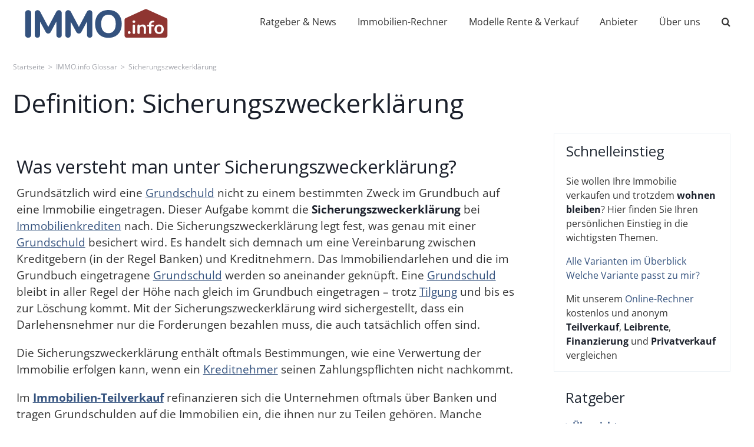

--- FILE ---
content_type: text/html; charset=UTF-8
request_url: https://immo.info/glossar/sicherungszweckerklaerung/
body_size: 42999
content:
<!DOCTYPE html><html class="avada-html-layout-wide avada-html-header-position-top" lang="de"><head><script data-no-optimize="1">var litespeed_docref=sessionStorage.getItem("litespeed_docref");litespeed_docref&&(Object.defineProperty(document,"referrer",{get:function(){return litespeed_docref}}),sessionStorage.removeItem("litespeed_docref"));</script> <meta http-equiv="X-UA-Compatible" content="IE=edge" /><meta http-equiv="Content-Type" content="text/html; charset=utf-8"/><meta name="viewport" content="width=device-width, initial-scale=1" /><meta name='robots' content='index, follow, max-image-preview:large, max-snippet:-1, max-video-preview:-1' /> <script type="application/ld+json">{"@context":"https://schema.org","@type":"FAQPage","mainEntity":[{"@type":"Question","name":"Was versteht man unter Sicherungszweckerkl&auml;rung?","acceptedAnswer":{"@type":"Answer","text":"<p>Grunds&amp;auml;tzlich wird eine <a href=\"https://immo.info/glossar/grundschuld/\" target=\"_self\" title=\"Eine Grundschuld ist ein dingliches Recht und im BGB geregelt: Ein Grundst&uuml;ck kann in der Weise belastet werden, dass an denjenigen, zu dessen Gunsten die Belastung erfolgt, eine bestimmte Geldsumme aus dem Grundst&uuml;ck zu zahlen ist (Grundschuld). Die Belastung kann auch in der Weise erfolgen, dass Zinsen von der Geldsumme sowie andere Nebenleistungen aus dem&hellip;\" class=\"encyclopedia\">Grundschuld</a> nicht zu einem bestimmten Zweck im Grundbuch auf eine Immobilie eingetragen.&amp;nbsp;Dieser Aufgabe kommt die&amp;nbsp;&amp;lt;strong&amp;gt;Sicherungszweckerkl&amp;auml;rung&amp;lt;/strong&amp;gt;&amp;nbsp;bei Immobilienkrediten nach. Die Sicherungszweckerkl&amp;auml;rung legt fest, was genau mit einer <a href=\"https://immo.info/glossar/grundschuld/\" target=\"_self\" title=\"Eine Grundschuld ist ein dingliches Recht und im BGB geregelt: Ein Grundst&uuml;ck kann in der Weise belastet werden, dass an denjenigen, zu dessen Gunsten die Belastung erfolgt, eine bestimmte Geldsumme aus dem Grundst&uuml;ck zu zahlen ist (Grundschuld). Die Belastung kann auch in der Weise erfolgen, dass Zinsen von der Geldsumme sowie andere Nebenleistungen aus dem&hellip;\" class=\"encyclopedia\">Grundschuld</a> besichert wird.&amp;nbsp;Es handelt sich demnach um eine Vereinbarung zwischen Kreditgebern (in der Regel Banken) und Kreditnehmern. Das Immobiliendarlehen und die im Grundbuch eingetragene <a href=\"https://immo.info/glossar/grundschuld/\" target=\"_self\" title=\"Eine Grundschuld ist ein dingliches Recht und im BGB geregelt: Ein Grundst&uuml;ck kann in der Weise belastet werden, dass an denjenigen, zu dessen Gunsten die Belastung erfolgt, eine bestimmte Geldsumme aus dem Grundst&uuml;ck zu zahlen ist (Grundschuld). Die Belastung kann auch in der Weise erfolgen, dass Zinsen von der Geldsumme sowie andere Nebenleistungen aus dem&hellip;\" class=\"encyclopedia\">Grundschuld</a> werden so aneinander gekn&amp;uuml;pft. Eine <a href=\"https://immo.info/glossar/grundschuld/\" target=\"_self\" title=\"Eine Grundschuld ist ein dingliches Recht und im BGB geregelt: Ein Grundst&uuml;ck kann in der Weise belastet werden, dass an denjenigen, zu dessen Gunsten die Belastung erfolgt, eine bestimmte Geldsumme aus dem Grundst&uuml;ck zu zahlen ist (Grundschuld). Die Belastung kann auch in der Weise erfolgen, dass Zinsen von der Geldsumme sowie andere Nebenleistungen aus dem&hellip;\" class=\"encyclopedia\">Grundschuld</a> bleibt in aller Regel der H&amp;ouml;he nach gleich im Grundbuch eingetragen &ndash; trotz <a href=\"https://immo.info/glossar/tilgung/\" target=\"_self\" title=\"Unter Tilgung versteht man den Betrag, den man &uuml;blicherweise monatlich bezahlt, um den Immobilienkredit zur&uuml;ckzuzahlen. Wie hoch die Tilgung ist bestimmt der Tilgungssatz. Hiervon zu unterscheiden ist der Zinssatz. Beispiel: es kann vereinbart werden, dass pro Jahr 2,4 Prozent des Darlehens zur&uuml;ckgezahlt werden, das w&auml;ren bei 100.000 Euro Darlehensbetrag 2.400 Euro pro Jahr, bzw. 200&hellip;\" class=\"encyclopedia\">Tilgung</a> und&amp;nbsp;bis es zur L&amp;ouml;schung kommt. Mit der Sicherungszweckerkl&amp;auml;rung wird sichergestellt, dass ein Darlehensnehmer nur die Forderungen bezahlen muss, die auch tats&amp;auml;chlich offen sind.&lt;br /&gt;<br>\n&lt;br /&gt;<br>\nDie Sicherungszweckerkl&amp;auml;rung enth&amp;auml;lt oftmals Bestimmungen, wie eine Verwertung der Immobilie erfolgen kann, wenn ein <a href=\"https://immo.info/glossar/kreditnehmer-immobilienfinanzierung/\" target=\"_self\" title='Wie der Name sagt, ist der Kreditnehmer derjenige, der einen Kredit erh&auml;lt, also den \"Kredit nimmt\". Synonym ist der Begriff Darlehensnehmer. Bei einer Immobilienfinanzierung wird an den Kreditnehmer ein Immobilienkredit, auch Immobilendarlehen genannt, ausgereicht. Wenn Sie also einen Immobilienkredit oder ein Immobiliendarlehen bekommen, sind Sie der Kreditnehmer, also Darlehensnehmer. Als Kreditnehmer verpflichten Sie sich aufgrund&hellip;' class=\"encyclopedia\">Kreditnehmer</a> seinen Zahlungspflichten nicht nachkommt.&lt;br /&gt;<br>\n&lt;br /&gt;<br>\nIm &amp;lt;strong&amp;gt;Immobilien-<a href=\"https://immo.info/glossar/teilverkauf/\" target=\"_self\" title=\"Spezialisierte Unternehmen&nbsp;erwerben bei einem Teilverkauf bis zu 50 Prozent&nbsp;von privaten Wohnimmobilien als stille Teilhaber. Der Kaufpreis wird unmittelbar nach Vertragsabschluss gezahlt. Der Verk&auml;ufer bleibt in der Immobilie wohnen. Ein lebenslanges Wohnrecht () wird im Grundbuch eingetragen. F&uuml;r das Wohnrecht muss der Verk&auml;ufer ein&nbsp;monatliches Nutzungsentgelt&nbsp;an den Teilverkauf-Anbieter bezahlen. Der K&auml;ufer beteiligt sich&nbsp;nicht&nbsp;an den k&uuml;nftig anfallenden Instandhaltungskosten.&hellip;\" class=\"encyclopedia\">Teilverkauf</a>&amp;lt;/strong&amp;gt;&amp;nbsp;refinanzieren sich die Unternehmen oftmals &amp;uuml;ber Banken und tragen Grundschulden auf die Immobilien ein, die ihnen nur zu Teilen geh&amp;ouml;ren. Manche Unternehmen sichern ihren Miteigent&amp;uuml;mer &amp;uuml;ber die Sicherungszweckerkl&amp;auml;rung. Sie schreiben im Rahmen der Sicherungszweckerkl&amp;auml;rung &amp;nbsp;fest, dass eine Immobilienverwertung (zum Beispiel die Versteigerung der Immobilien bei Insolvenz des Unternehmens und Kreditnehmers) nicht erfolgen darf, solange der Nie&amp;szlig;brauchberechtigte das vereinbarte Nutzungsentgelt an den <a href=\"https://immo.info/glossar/kreditgeber-immobilienfinanzierung/\" target=\"_self\" title=\"Der Kreditgeber (Synonym: Darlehensgeber) bei einer Immobilienfinanzierung reicht ein Darlehen f&uuml;r einen Immobilienkredit (Immobiliendarlehen) aus. In den meisten F&auml;llen sind Banken Kreditgeber, also Darlehensgeber. Es gibt auch Versicherungen, die mit guten Konditionen bei einer langen Sollzinsbindung, das heisst ab 15 Jahren, aufwarten. Ebenso k&ouml;nnen Privatpersonen Kreditgeber sein. Die Bank oder Versicherung f&uuml;hrt die Kreditw&uuml;rdigkeitspr&uuml;fung des&hellip;\" class=\"encyclopedia\">Kreditgeber</a> bezahlt. Mit einer Verwertung w&amp;uuml;rde der Bewohner sein Nie&amp;szlig;brauchrecht verlieren.&lt;br /&gt;<br>\n&lt;br /&gt;<br>\nTeilweise werden f&amp;uuml;r Sicherungszweckerkl&amp;auml;rung auch die Begriffe &amp;lt;strong&amp;gt;Zweckbestimmung&amp;lt;/strong&amp;gt; oder &amp;lt;strong&amp;gt;Zweckerkl&amp;auml;rung&amp;lt;/strong&amp;gt; verwendet.</p>\n"}}]}</script><meta property="og:title" content="Sicherungszweckerklärung"/><meta property="og:description" content="Grundsätzlich wird eine Grundschuld nicht zu einem bestimmten Zweck im Grundbuch auf eine Immobilie eingetragen. Dieser Aufgabe kommt die Sicherungszweckerkl"/><meta property="og:image:alt" content="Immobilien Finanzen Glossar Definition Erklärung"/><meta property="og:image" content="https://immo.info/wp-content/uploads/Immobilien-Finanzen-Glossar-Erklaerung.png"/><meta name="twitter:card" content="summary"><meta name="twitter:title" content="Sicherungszweckerklärung"/><meta name="twitter:description" content="Grundsätzlich wird eine Grundschuld nicht zu einem bestimmten Zweck im Grundbuch auf eine Immobilie eingetragen. Dieser Aufgabe kommt die Sicherungszweckerkl"/><meta name="twitter:image" content="https://immo.info/wp-content/uploads/Immobilien-Finanzen-Glossar-Erklaerung.png"/><meta name="twitter:image:alt" content="Immobilien Finanzen Glossar Definition Erklärung"/><meta name="author" content="Julian Valdenaire"/><title>Sicherungszweckerklärung als Absicherung für Immobilieneigentümer</title><meta name="description" content="Was ist eine Sicherungszweckerklärung? Wie kann sie im Immobilien-Teilverkauf schützen? | IMMO.info gemeinnütziges Portal" /><link rel="canonical" href="https://immo.info/glossar/sicherungszweckerklaerung/" /><meta property="og:url" content="https://immo.info/glossar/sicherungszweckerklaerung/" /><meta property="og:site_name" content="IMMO.info" /><meta property="article:modified_time" content="2021-05-16T19:21:18+00:00" /><meta property="og:image" content="https://immo.info/wp-content/uploads/Immobilien-Finanzen-Glossar-Erklaerung.png" /><meta property="og:image:width" content="544" /><meta property="og:image:height" content="306" /><meta property="og:image:type" content="image/png" /><meta name="twitter:label1" content="Geschätzte Lesezeit" /><meta name="twitter:data1" content="1 Minute" /> <script type="application/ld+json" class="yoast-schema-graph">{"@context":"https://schema.org","@graph":[{"@type":"WebPage","@id":"https://immo.info/glossar/sicherungszweckerklaerung/","url":"https://immo.info/glossar/sicherungszweckerklaerung/","name":"Sicherungszweckerklärung als Absicherung für Immobilieneigentümer","isPartOf":{"@id":"https://immo.info/#website"},"primaryImageOfPage":{"@id":"https://immo.info/glossar/sicherungszweckerklaerung/#primaryimage"},"image":{"@id":"https://immo.info/glossar/sicherungszweckerklaerung/#primaryimage"},"thumbnailUrl":"https://immo.info/wp-content/uploads/Immobilien-Finanzen-Glossar-Erklaerung.png","datePublished":"2021-04-07T09:44:44+00:00","dateModified":"2021-05-16T19:21:18+00:00","description":"Was ist eine Sicherungszweckerklärung? Wie kann sie im Immobilien-Teilverkauf schützen? | IMMO.info gemeinnütziges Portal","breadcrumb":{"@id":"https://immo.info/glossar/sicherungszweckerklaerung/#breadcrumb"},"inLanguage":"de","potentialAction":[{"@type":"ReadAction","target":["https://immo.info/glossar/sicherungszweckerklaerung/"]}]},{"@type":"ImageObject","inLanguage":"de","@id":"https://immo.info/glossar/sicherungszweckerklaerung/#primaryimage","url":"https://immo.info/wp-content/uploads/Immobilien-Finanzen-Glossar-Erklaerung.png","contentUrl":"https://immo.info/wp-content/uploads/Immobilien-Finanzen-Glossar-Erklaerung.png","width":544,"height":306,"caption":"Immobilien Finanzen Glossar Definition Erklärung"},{"@type":"BreadcrumbList","@id":"https://immo.info/glossar/sicherungszweckerklaerung/#breadcrumb","itemListElement":[{"@type":"ListItem","position":1,"name":"Startseite","item":"https://immo.info/"},{"@type":"ListItem","position":2,"name":"IMMO.info Glossar","item":"https://immo.info/immobilien-finanzen-glossar/"},{"@type":"ListItem","position":3,"name":"Sicherungszweckerklärung"}]},{"@type":"WebSite","@id":"https://immo.info/#website","url":"https://immo.info/","name":"IMMO.info","description":"Deutschlands gemeinnütziges Portal für Immobilien &amp; Finanzierung","publisher":{"@id":"https://immo.info/#organization"},"potentialAction":[{"@type":"SearchAction","target":{"@type":"EntryPoint","urlTemplate":"https://immo.info/?s={search_term_string}"},"query-input":{"@type":"PropertyValueSpecification","valueRequired":true,"valueName":"search_term_string"}}],"inLanguage":"de"},{"@type":"Organization","@id":"https://immo.info/#organization","name":"IMMO.info gemeinnützige GmbH","url":"https://immo.info/","logo":{"@type":"ImageObject","inLanguage":"de","@id":"https://immo.info/#/schema/logo/image/","url":"","contentUrl":"","caption":"IMMO.info gemeinnützige GmbH"},"image":{"@id":"https://immo.info/#/schema/logo/image/"}}]}</script> <link rel="shortcut icon" href="https://immo.info/wp-content/uploads/favicon.png" type="image/x-icon" /><link rel="apple-touch-icon" sizes="180x180" href="https://immo.info/wp-content/uploads/apple-touch-icon.png"><link rel="icon" sizes="192x192" href="https://immo.info/wp-content/uploads/android-favicon-192x192-1.png"><meta name="msapplication-TileImage" content="https://immo.info/wp-content/uploads/msapplication-square-favicon-270x270-1.png"><style id='wp-img-auto-sizes-contain-inline-css' type='text/css'>img:is([sizes=auto i],[sizes^="auto," i]){contain-intrinsic-size:3000px 1500px}
/*# sourceURL=wp-img-auto-sizes-contain-inline-css */</style><link data-optimized="2" rel="stylesheet" href="https://immo.info/wp-content/litespeed/css/eaa17784bca56c21c1ea16d6df130f06.css?ver=d8558" /><style id='global-styles-inline-css' type='text/css'>:root{--wp--preset--aspect-ratio--square: 1;--wp--preset--aspect-ratio--4-3: 4/3;--wp--preset--aspect-ratio--3-4: 3/4;--wp--preset--aspect-ratio--3-2: 3/2;--wp--preset--aspect-ratio--2-3: 2/3;--wp--preset--aspect-ratio--16-9: 16/9;--wp--preset--aspect-ratio--9-16: 9/16;--wp--preset--color--black: #000000;--wp--preset--color--cyan-bluish-gray: #abb8c3;--wp--preset--color--white: #ffffff;--wp--preset--color--pale-pink: #f78da7;--wp--preset--color--vivid-red: #cf2e2e;--wp--preset--color--luminous-vivid-orange: #ff6900;--wp--preset--color--luminous-vivid-amber: #fcb900;--wp--preset--color--light-green-cyan: #7bdcb5;--wp--preset--color--vivid-green-cyan: #00d084;--wp--preset--color--pale-cyan-blue: #8ed1fc;--wp--preset--color--vivid-cyan-blue: #0693e3;--wp--preset--color--vivid-purple: #9b51e0;--wp--preset--color--awb-color-1: rgba(255,255,255,1);--wp--preset--color--awb-color-2: rgba(249,249,251,1);--wp--preset--color--awb-color-3: rgba(226,226,226,1);--wp--preset--color--awb-color-4: rgba(52,82,126,1);--wp--preset--color--awb-color-5: rgba(74,78,87,1);--wp--preset--color--awb-color-6: rgba(143,53,49,1);--wp--preset--color--awb-color-7: rgba(33,41,52,1);--wp--preset--color--awb-color-8: rgba(27,32,43,1);--wp--preset--color--awb-color-custom-10: rgba(101,188,123,1);--wp--preset--color--awb-color-custom-11: rgba(242,243,245,1);--wp--preset--color--awb-color-custom-12: rgba(51,51,51,1);--wp--preset--color--awb-color-custom-13: rgba(50,50,50,1);--wp--preset--color--awb-color-custom-14: rgba(247,248,251,1);--wp--preset--color--awb-color-custom-15: rgba(158,160,164,1);--wp--preset--color--awb-color-custom-16: rgba(242,243,245,0.7);--wp--preset--color--awb-color-custom-17: rgba(0,0,0,0.3);--wp--preset--color--awb-color-custom-18: rgba(142,53,49,1);--wp--preset--color--awb-color-custom-19: rgba(210,214,220,1);--wp--preset--gradient--vivid-cyan-blue-to-vivid-purple: linear-gradient(135deg,rgb(6,147,227) 0%,rgb(155,81,224) 100%);--wp--preset--gradient--light-green-cyan-to-vivid-green-cyan: linear-gradient(135deg,rgb(122,220,180) 0%,rgb(0,208,130) 100%);--wp--preset--gradient--luminous-vivid-amber-to-luminous-vivid-orange: linear-gradient(135deg,rgb(252,185,0) 0%,rgb(255,105,0) 100%);--wp--preset--gradient--luminous-vivid-orange-to-vivid-red: linear-gradient(135deg,rgb(255,105,0) 0%,rgb(207,46,46) 100%);--wp--preset--gradient--very-light-gray-to-cyan-bluish-gray: linear-gradient(135deg,rgb(238,238,238) 0%,rgb(169,184,195) 100%);--wp--preset--gradient--cool-to-warm-spectrum: linear-gradient(135deg,rgb(74,234,220) 0%,rgb(151,120,209) 20%,rgb(207,42,186) 40%,rgb(238,44,130) 60%,rgb(251,105,98) 80%,rgb(254,248,76) 100%);--wp--preset--gradient--blush-light-purple: linear-gradient(135deg,rgb(255,206,236) 0%,rgb(152,150,240) 100%);--wp--preset--gradient--blush-bordeaux: linear-gradient(135deg,rgb(254,205,165) 0%,rgb(254,45,45) 50%,rgb(107,0,62) 100%);--wp--preset--gradient--luminous-dusk: linear-gradient(135deg,rgb(255,203,112) 0%,rgb(199,81,192) 50%,rgb(65,88,208) 100%);--wp--preset--gradient--pale-ocean: linear-gradient(135deg,rgb(255,245,203) 0%,rgb(182,227,212) 50%,rgb(51,167,181) 100%);--wp--preset--gradient--electric-grass: linear-gradient(135deg,rgb(202,248,128) 0%,rgb(113,206,126) 100%);--wp--preset--gradient--midnight: linear-gradient(135deg,rgb(2,3,129) 0%,rgb(40,116,252) 100%);--wp--preset--font-size--small: 14.25px;--wp--preset--font-size--medium: 20px;--wp--preset--font-size--large: 28.5px;--wp--preset--font-size--x-large: 42px;--wp--preset--font-size--normal: 19px;--wp--preset--font-size--xlarge: 38px;--wp--preset--font-size--huge: 57px;--wp--preset--spacing--20: 0.44rem;--wp--preset--spacing--30: 0.67rem;--wp--preset--spacing--40: 1rem;--wp--preset--spacing--50: 1.5rem;--wp--preset--spacing--60: 2.25rem;--wp--preset--spacing--70: 3.38rem;--wp--preset--spacing--80: 5.06rem;--wp--preset--shadow--natural: 6px 6px 9px rgba(0, 0, 0, 0.2);--wp--preset--shadow--deep: 12px 12px 50px rgba(0, 0, 0, 0.4);--wp--preset--shadow--sharp: 6px 6px 0px rgba(0, 0, 0, 0.2);--wp--preset--shadow--outlined: 6px 6px 0px -3px rgb(255, 255, 255), 6px 6px rgb(0, 0, 0);--wp--preset--shadow--crisp: 6px 6px 0px rgb(0, 0, 0);}:where(.is-layout-flex){gap: 0.5em;}:where(.is-layout-grid){gap: 0.5em;}body .is-layout-flex{display: flex;}.is-layout-flex{flex-wrap: wrap;align-items: center;}.is-layout-flex > :is(*, div){margin: 0;}body .is-layout-grid{display: grid;}.is-layout-grid > :is(*, div){margin: 0;}:where(.wp-block-columns.is-layout-flex){gap: 2em;}:where(.wp-block-columns.is-layout-grid){gap: 2em;}:where(.wp-block-post-template.is-layout-flex){gap: 1.25em;}:where(.wp-block-post-template.is-layout-grid){gap: 1.25em;}.has-black-color{color: var(--wp--preset--color--black) !important;}.has-cyan-bluish-gray-color{color: var(--wp--preset--color--cyan-bluish-gray) !important;}.has-white-color{color: var(--wp--preset--color--white) !important;}.has-pale-pink-color{color: var(--wp--preset--color--pale-pink) !important;}.has-vivid-red-color{color: var(--wp--preset--color--vivid-red) !important;}.has-luminous-vivid-orange-color{color: var(--wp--preset--color--luminous-vivid-orange) !important;}.has-luminous-vivid-amber-color{color: var(--wp--preset--color--luminous-vivid-amber) !important;}.has-light-green-cyan-color{color: var(--wp--preset--color--light-green-cyan) !important;}.has-vivid-green-cyan-color{color: var(--wp--preset--color--vivid-green-cyan) !important;}.has-pale-cyan-blue-color{color: var(--wp--preset--color--pale-cyan-blue) !important;}.has-vivid-cyan-blue-color{color: var(--wp--preset--color--vivid-cyan-blue) !important;}.has-vivid-purple-color{color: var(--wp--preset--color--vivid-purple) !important;}.has-black-background-color{background-color: var(--wp--preset--color--black) !important;}.has-cyan-bluish-gray-background-color{background-color: var(--wp--preset--color--cyan-bluish-gray) !important;}.has-white-background-color{background-color: var(--wp--preset--color--white) !important;}.has-pale-pink-background-color{background-color: var(--wp--preset--color--pale-pink) !important;}.has-vivid-red-background-color{background-color: var(--wp--preset--color--vivid-red) !important;}.has-luminous-vivid-orange-background-color{background-color: var(--wp--preset--color--luminous-vivid-orange) !important;}.has-luminous-vivid-amber-background-color{background-color: var(--wp--preset--color--luminous-vivid-amber) !important;}.has-light-green-cyan-background-color{background-color: var(--wp--preset--color--light-green-cyan) !important;}.has-vivid-green-cyan-background-color{background-color: var(--wp--preset--color--vivid-green-cyan) !important;}.has-pale-cyan-blue-background-color{background-color: var(--wp--preset--color--pale-cyan-blue) !important;}.has-vivid-cyan-blue-background-color{background-color: var(--wp--preset--color--vivid-cyan-blue) !important;}.has-vivid-purple-background-color{background-color: var(--wp--preset--color--vivid-purple) !important;}.has-black-border-color{border-color: var(--wp--preset--color--black) !important;}.has-cyan-bluish-gray-border-color{border-color: var(--wp--preset--color--cyan-bluish-gray) !important;}.has-white-border-color{border-color: var(--wp--preset--color--white) !important;}.has-pale-pink-border-color{border-color: var(--wp--preset--color--pale-pink) !important;}.has-vivid-red-border-color{border-color: var(--wp--preset--color--vivid-red) !important;}.has-luminous-vivid-orange-border-color{border-color: var(--wp--preset--color--luminous-vivid-orange) !important;}.has-luminous-vivid-amber-border-color{border-color: var(--wp--preset--color--luminous-vivid-amber) !important;}.has-light-green-cyan-border-color{border-color: var(--wp--preset--color--light-green-cyan) !important;}.has-vivid-green-cyan-border-color{border-color: var(--wp--preset--color--vivid-green-cyan) !important;}.has-pale-cyan-blue-border-color{border-color: var(--wp--preset--color--pale-cyan-blue) !important;}.has-vivid-cyan-blue-border-color{border-color: var(--wp--preset--color--vivid-cyan-blue) !important;}.has-vivid-purple-border-color{border-color: var(--wp--preset--color--vivid-purple) !important;}.has-vivid-cyan-blue-to-vivid-purple-gradient-background{background: var(--wp--preset--gradient--vivid-cyan-blue-to-vivid-purple) !important;}.has-light-green-cyan-to-vivid-green-cyan-gradient-background{background: var(--wp--preset--gradient--light-green-cyan-to-vivid-green-cyan) !important;}.has-luminous-vivid-amber-to-luminous-vivid-orange-gradient-background{background: var(--wp--preset--gradient--luminous-vivid-amber-to-luminous-vivid-orange) !important;}.has-luminous-vivid-orange-to-vivid-red-gradient-background{background: var(--wp--preset--gradient--luminous-vivid-orange-to-vivid-red) !important;}.has-very-light-gray-to-cyan-bluish-gray-gradient-background{background: var(--wp--preset--gradient--very-light-gray-to-cyan-bluish-gray) !important;}.has-cool-to-warm-spectrum-gradient-background{background: var(--wp--preset--gradient--cool-to-warm-spectrum) !important;}.has-blush-light-purple-gradient-background{background: var(--wp--preset--gradient--blush-light-purple) !important;}.has-blush-bordeaux-gradient-background{background: var(--wp--preset--gradient--blush-bordeaux) !important;}.has-luminous-dusk-gradient-background{background: var(--wp--preset--gradient--luminous-dusk) !important;}.has-pale-ocean-gradient-background{background: var(--wp--preset--gradient--pale-ocean) !important;}.has-electric-grass-gradient-background{background: var(--wp--preset--gradient--electric-grass) !important;}.has-midnight-gradient-background{background: var(--wp--preset--gradient--midnight) !important;}.has-small-font-size{font-size: var(--wp--preset--font-size--small) !important;}.has-medium-font-size{font-size: var(--wp--preset--font-size--medium) !important;}.has-large-font-size{font-size: var(--wp--preset--font-size--large) !important;}.has-x-large-font-size{font-size: var(--wp--preset--font-size--x-large) !important;}
/*# sourceURL=global-styles-inline-css */</style><style id='classic-theme-styles-inline-css' type='text/css'>/*! This file is auto-generated */
.wp-block-button__link{color:#fff;background-color:#32373c;border-radius:9999px;box-shadow:none;text-decoration:none;padding:calc(.667em + 2px) calc(1.333em + 2px);font-size:1.125em}.wp-block-file__button{background:#32373c;color:#fff;text-decoration:none}
/*# sourceURL=/wp-includes/css/classic-themes.min.css */</style> <script type="litespeed/javascript" data-src="https://immo.info/wp-includes/js/jquery/jquery.min.js" id="jquery-core-js"></script> <script id="borlabs-cookie-prioritize-js-extra" type="litespeed/javascript">var borlabsCookiePrioritized={"domain":"immo.info","path":"/","version":"3","bots":"1","optInJS":{"marketing":{"google-tag-manager":"[base64]"}}}</script> <link rel="https://api.w.org/" href="https://immo.info/wp-json/" /><link rel="alternate" title="JSON" type="application/json" href="https://immo.info/wp-json/wp/v2/encyclopedia/10300" /><link rel='shortlink' href='https://immo.info/?p=10300' /><link rel="preload" href="https://immo.info/wp-content/themes/Avada/includes/lib/assets/fonts/icomoon/awb-icons.woff" as="font" type="font/woff" crossorigin><link rel="preload" href="//immo.info/wp-content/themes/Avada/includes/lib/assets/fonts/fontawesome/webfonts/fa-solid-900.woff2" as="font" type="font/woff2" crossorigin><link rel="preload" href="https://immo.info/wp-content/uploads/fusion-gfonts/pe1mMImSLYBIv1o4X1M8ce2xCx3yop4tQpF_MeTm0lfGWVpNn64CL7U8upHZIbMV51Q42ptCp5F5bxqqtQ1yiU4G1ilXs1Ul.woff2" as="font" type="font/woff2" crossorigin><link rel="preload" href="https://immo.info/wp-content/uploads/fusion-gfonts/memvYaGs126MiZpBA-UvWbX2vVnXBbObj2OVTS-muw.woff2" as="font" type="font/woff2" crossorigin><style type="text/css" id="css-fb-visibility">@media screen and (max-width: 640px){.fusion-no-small-visibility{display:none !important;}body .sm-text-align-center{text-align:center !important;}body .sm-text-align-left{text-align:left !important;}body .sm-text-align-right{text-align:right !important;}body .sm-flex-align-center{justify-content:center !important;}body .sm-flex-align-flex-start{justify-content:flex-start !important;}body .sm-flex-align-flex-end{justify-content:flex-end !important;}body .sm-mx-auto{margin-left:auto !important;margin-right:auto !important;}body .sm-ml-auto{margin-left:auto !important;}body .sm-mr-auto{margin-right:auto !important;}body .fusion-absolute-position-small{position:absolute;top:auto;width:100%;}.awb-sticky.awb-sticky-small{ position: sticky; top: var(--awb-sticky-offset,0); }}@media screen and (min-width: 641px) and (max-width: 1024px){.fusion-no-medium-visibility{display:none !important;}body .md-text-align-center{text-align:center !important;}body .md-text-align-left{text-align:left !important;}body .md-text-align-right{text-align:right !important;}body .md-flex-align-center{justify-content:center !important;}body .md-flex-align-flex-start{justify-content:flex-start !important;}body .md-flex-align-flex-end{justify-content:flex-end !important;}body .md-mx-auto{margin-left:auto !important;margin-right:auto !important;}body .md-ml-auto{margin-left:auto !important;}body .md-mr-auto{margin-right:auto !important;}body .fusion-absolute-position-medium{position:absolute;top:auto;width:100%;}.awb-sticky.awb-sticky-medium{ position: sticky; top: var(--awb-sticky-offset,0); }}@media screen and (min-width: 1025px){.fusion-no-large-visibility{display:none !important;}body .lg-text-align-center{text-align:center !important;}body .lg-text-align-left{text-align:left !important;}body .lg-text-align-right{text-align:right !important;}body .lg-flex-align-center{justify-content:center !important;}body .lg-flex-align-flex-start{justify-content:flex-start !important;}body .lg-flex-align-flex-end{justify-content:flex-end !important;}body .lg-mx-auto{margin-left:auto !important;margin-right:auto !important;}body .lg-ml-auto{margin-left:auto !important;}body .lg-mr-auto{margin-right:auto !important;}body .fusion-absolute-position-large{position:absolute;top:auto;width:100%;}.awb-sticky.awb-sticky-large{ position: sticky; top: var(--awb-sticky-offset,0); }}</style><script type="litespeed/javascript">window.dataLayer=window.dataLayer||[];function gtag(){dataLayer.push(arguments)}
gtag('consent','default',{'ad_storage':'denied','analytics_storage':'denied'});gtag('set','ads_data_redaction',!0);gtag('set','url_passthrough',!0)</script>  <script type="litespeed/javascript">(function(w,d,s,l,i){w[l]=w[l]||[];w[l].push({"gtm.start":new Date().getTime(),event:"gtm.js"});var f=d.getElementsByTagName(s)[0],j=d.createElement(s),dl=l!="dataLayer"?"&l="+l:"";j.async=!0;j.src="https://www.googletagmanager.com/gtm.js?id="+i+dl;f.parentNode.insertBefore(j,f)})(window,document,"script","dataLayer","GTM-PQ4X55N")</script> <style type="text/css" id="wp-custom-css">/*Geprüfte Imobilienmakler Styles*/

.gim-h1-wrapper .gim-h1 h1, .gim-subtitle-wrapper .gim-subtitle h3 {
  display: inline-block;
  background: rgba(255,255,255,0.7);
  padding: 10px 20px !important;
}

.gim-h1 h1 {
	font-size: calc(1.8rem + 1.2vw);
}

.gim-subtitle h3 {
	calc(1.1rem + 0.7vw);
}

/* Makler Profilseite */
@media (max-width: 767px) {
/*.gim-profil-wrapper {
	padding: 10px !important;
	}*/
/*Image*/
.gim-photo {
	max-width: 90% !important;
	width: 150px;
}
}

/*Image Tablet & Desktop*/
.gim-photo {
	max-width: 100%;
	width: 300px;
}


/* Spezialisierungen */
.gim-spezialisierung-wrap{
  display:flex;
  flex-wrap:wrap;
  gap:8px;
  justify-content:center;
  align-items:center;
}

.gim-spezialisierung-pill{
  display:inline-flex;
  padding:6px 14px;
  border:1px solid #d8e1ea;
  background:#eef3f8;
  color:#234;
  border-radius:9999px;
  white-space:nowrap;
}

.fusion-post-content .gim-spezialisierung p, .post-content .gim-spezialisierung p {
  margin-bottom: 0px !important;
}

/*--GIM Makler Bewerbungs Flow--*/

/*Werden Sie GIM*/
/*Vorteile - Avada Content Boxen*/
.gim-contentBox-wrapper .content-wrapper-background {
	padding: 20px 10px 10px 10px;
	max-width: 450px;
}

.gim-contentBox-wrapper {
	margin-bottom: 0px;
}

.gim-makler-checklist {
	padding: 10px 15px;
	border: 1px solid #e0e4ea;
	border-radius: 12px;
	box-shadow: 0 4px 6px rgba(0, 0, 0, 0.1);
}

/* Icon-Element */
i.fontawesome-icon.gim-greenArrow,
i.fontawesome-icon.gim-greenArrow::before {
  font-size: 48px !important;   
  line-height: 1 !important;     
}

/* Vertikale Linie mittig durch den gesamten Bereich */
.gim-steps {
  position: relative;
}

.gim-steps::before {
  content: "";
  position: absolute;
  top: 0;
  bottom: 0;             
  left: 50%;                 
  transform: translateX(-50%);
  width: 2px;
  background: #e0e4ea;
  pointer-events: none;      
  z-index: 0;
}

/* Falls die Spalten Inhalte überlappen*/
.gim-steps .fusion-layout-column {
  position: relative;
  z-index: 1;
}

/* Auf Mobile (gestapelt) die Linie ausblenden */
@media (max-width: 1024px) {
  .gim-steps::before { display: none; }
}

/*Beispielprofil klein LP*/
@media (min-width: 1025px){
	.gim-beispielprofil-klein p {
	font-size: calc(0.4rem + 0.5vw);
	}
	
	.gim-beispielprofil-klein h2 {
		font-size: calc(1.0rem + 0.6vw);
	}
	
		.gim-beispielprofil-klein h4 {
	font-size: calc(0.8rem + 0.5vw);
	}
}

.gim-beispielmakler-google-snippet {
	box-shadow: 0 4px 12px rgba(193, 193, 193, 0.9);
}


/* Header Makler */
.fusion-fullwidth.gim-header{
  /* vw-Stretch neutralisieren, damit nichts „springt“ */
  margin-left: 0 !important;
  margin-right: 0 !important;
  left: 0 !important;
  right: 0 !important;
  width: 100% !important;
  transform: none !important;
}

/*Miniatur Siegel - Badge*/
/* 1) Wrapper markieren */
.gim-has-badge { 
	position: relative;
 overflow: visible !important;  /* NICHT abschneiden */
  z-index: 2;                    /* über dem Bild-Content */
}

/* 2) Eck-Siegel (deine URL unten einsetzen!) */
.gim-has-badge::after{
  content:"";
  position:absolute;
  width: var(--s,44px);
  height: var(--s,44px);
  z-index:9;
  pointer-events:none;
  right: var(--r,-22px);
  bottom: var(--b,-22px);
  background: url('/wp-content/uploads/Gepruefter_Immobilienmakler_Miniatur_Siegel-2.svg') no-repeat center / contain;
  filter: drop-shadow(0 1px 2px rgba(0,0,0,.25)); /* optional */
}

/* 3) Ecken-Utilities */
.gim-at-tr-lg::after{ top:var(--b,-30px); right:var(--r,-30px); bottom:auto;  left:auto; }
.gim-at-tr-md::after{ top:var(--b,-22px); right:var(--r,-22px); bottom:auto;  left:auto; }
.gim-at-tr-sm::after{ top:var(--b,-14px); right:var(--r,-14px); bottom:auto;  left:auto; }
.gim-at-br-lg::after{ bottom:var(--b,-30px); right:var(--r,-30px); top:auto;  left:auto; }
.gim-at-br-md::after{ bottom:var(--b,-22px); right:var(--r,-22px); top:auto;  left:auto; }
.gim-at-br-sm::after{ bottom:var(--b,-14px); right:var(--r,-14px); top:auto;  left:auto; }

/* 4) Größen-Utilities */
.gim-badge-sm::after{ --s:28px; }
.gim-badge-md::after{ --s:44px; } /* default */
.gim-badge-lg::after{ --s:60px; }</style> <script type="litespeed/javascript">var doc=document.documentElement;doc.setAttribute('data-useragent',navigator.userAgent)</script> <style type="text/css" id="fusion-builder-template-content-css">.hide-lwptoc_title .lwptoc_title {
    display: none;
}
.lwptoc_i {
    padding-left: 0px !important;
}</style><link rel="apple-touch-icon" sizes="120x120" href="/wp-content/uploads/apple-touch-icon-120x120-1.png"><link rel="apple-touch-icon" sizes="152x152" href="/wp-content/uploads/apple-touch-icon-152x152-1.png"><link rel="apple-touch-icon" sizes="167x167" href="/wp-content/uploads/apple-touch-icon-167x167-1.png"> <script type="litespeed/javascript">(function(document,history,location){var HISTORY_SUPPORT=!!(history&&history.pushState);var anchorScrolls={ANCHOR_REGEX:/^#[^ ]+$/,OFFSET_HEIGHT_PX:100,init:function(){this.scrollToCurrent();window.addEventListener('hashchange',this.scrollToCurrent.bind(this));document.body.addEventListener('click',this.delegateAnchors.bind(this))},getFixedOffset:function(){return this.OFFSET_HEIGHT_PX},scrollIfAnchor:function(href,pushToHistory){var match,rect,anchorOffset;if(!this.ANCHOR_REGEX.test(href)){return!1}
match=document.getElementById(href.slice(1));if(match){rect=match.getBoundingClientRect();anchorOffset=window.pageYOffset+rect.top-this.getFixedOffset();window.scrollTo(window.pageXOffset,anchorOffset);if(HISTORY_SUPPORT&&pushToHistory){history.pushState({},document.title,location.pathname+href)}}
return!!match},scrollToCurrent:function(){this.scrollIfAnchor(window.location.hash)},delegateAnchors:function(e){var elem=e.target;if(elem.nodeName==='A'&&this.scrollIfAnchor(elem.getAttribute('href'),!0)){e.preventDefault()}}};window.addEventListener('DOMContentLiteSpeedLoaded',anchorScrolls.init.bind(anchorScrolls))})(window.document,window.history,window.location)</script> </head><body class="wp-singular encyclopedia-template-default single single-encyclopedia postid-10300 wp-theme-Avada wp-child-theme-Avada-Child-Theme has-sidebar fusion-image-hovers fusion-pagination-sizing fusion-button_type-flat fusion-button_span-no fusion-button_gradient-linear avada-image-rollover-circle-no avada-image-rollover-no fusion-body ltr fusion-sticky-header no-mobile-slidingbar no-mobile-totop avada-has-rev-slider-styles fusion-disable-outline fusion-sub-menu-fade mobile-logo-pos-left layout-wide-mode avada-has-boxed-modal-shadow- layout-scroll-offset-full avada-has-zero-margin-offset-top fusion-top-header menu-text-align-center mobile-menu-design-classic fusion-show-pagination-text fusion-header-layout-v1 avada-responsive avada-footer-fx-none avada-menu-highlight-style-bar fusion-search-form-classic fusion-main-menu-search-overlay fusion-avatar-circle avada-dropdown-styles avada-blog-layout-grid avada-blog-archive-layout-grid avada-header-shadow-no avada-menu-icon-position-left avada-has-megamenu-shadow avada-has-mobile-menu-search avada-has-main-nav-search-icon avada-has-breadcrumb-mobile-hidden avada-has-titlebar-hide avada-header-border-color-full-transparent avada-has-pagination-width_height avada-flyout-menu-direction-fade avada-ec-views-v1" data-awb-post-id="10300">
<a class="skip-link screen-reader-text" href="#content">Skip to content</a><div id="boxed-wrapper"><div id="wrapper" class="fusion-wrapper"><div id="home" style="position:relative;top:-1px;"></div><header class="fusion-header-wrapper"><div class="fusion-header-v1 fusion-logo-alignment fusion-logo-left fusion-sticky-menu- fusion-sticky-logo-1 fusion-mobile-logo-1  fusion-mobile-menu-design-classic"><div class="fusion-header-sticky-height"></div><div class="fusion-header"><div class="fusion-row"><div class="fusion-logo" data-margin-top="31px" data-margin-bottom="31px" data-margin-left="0px" data-margin-right="0px">
<a class="fusion-logo-link"  href="https://immo.info/" >
<img data-lazyloaded="1" src="[data-uri]" data-src="https://immo.info/wp-content/uploads/IMMO-info-Logo-Portal-fuer-Immobilien-und-Finanzen.svg" data-srcset="https://immo.info/wp-content/uploads/IMMO-info-Logo-Portal-fuer-Immobilien-und-Finanzen.svg 1x, https://immo.info/wp-content/uploads/IMMO-info-Logo-Portal-fuer-Immobilien-und-Finanzen.svg 2x" width="383" height="78" style="max-height:78px;height:auto;" alt="IMMO.info Logo" data-retina_logo_url="https://immo.info/wp-content/uploads/IMMO-info-Logo-Portal-fuer-Immobilien-und-Finanzen.svg" class="fusion-standard-logo" />
<img data-lazyloaded="1" src="[data-uri]" data-src="https://immo.info/wp-content/uploads/IMMO-info-Logo-Portal-fuer-Immobilien-und-Finanzen.svg" data-srcset="https://immo.info/wp-content/uploads/IMMO-info-Logo-Portal-fuer-Immobilien-und-Finanzen.svg 1x, https://immo.info/wp-content/uploads/IMMO-info-Logo-Portal-fuer-Immobilien-und-Finanzen.svg 2x" width="383" height="78" style="max-height:78px;height:auto;" alt="IMMO.info Logo" data-retina_logo_url="https://immo.info/wp-content/uploads/IMMO-info-Logo-Portal-fuer-Immobilien-und-Finanzen.svg" class="fusion-mobile-logo" />
<img data-lazyloaded="1" src="[data-uri]" data-src="https://immo.info/wp-content/uploads/IMMO-info-Logo-Portal-fuer-Immobilien-und-Finanzen.svg" data-srcset="https://immo.info/wp-content/uploads/IMMO-info-Logo-Portal-fuer-Immobilien-und-Finanzen.svg 1x, https://immo.info/wp-content/uploads/IMMO-info-Logo-Portal-fuer-Immobilien-und-Finanzen.svg 2x" width="383" height="78" style="max-height:78px;height:auto;" alt="IMMO.info Logo" data-retina_logo_url="https://immo.info/wp-content/uploads/IMMO-info-Logo-Portal-fuer-Immobilien-und-Finanzen.svg" class="fusion-sticky-logo" />
</a></div><nav class="fusion-main-menu" aria-label="Hauptmenü"><div class="fusion-overlay-search"><div class="main-search"><span class="toggle-links"></span><div class="search-links" id="header-links"><div id="custom_html-2" class="widget_text widget widget_custom_html" style="border-style: solid;border-color:transparent;border-width:0px;"><div class="textwidget custom-html-widget"><div id="searchScrollSlider" class="scroll-slider-div search-scroll-slider"><div class="scroll-slider-left-button" style="visibility: hidden;"><i class="fb-icon-element-1 fb-icon-element fontawesome-icon fa-angle-left fas circle-no fusion-text-flow" style="font-size:20px;"></i></div><div class="scroll-slider-track-outer" style="width: 90%;"><div class="scroll-slider-track search-scroll-slider"><div><a href="https://immo.info/immobilienrente-teilverkauf/">Immobilienrente</a></div><div><a href="https://immo.info/mieten-oder-kaufen/">Mieten oder Kaufen</a></div><div><a href="https://immo.info/wohnen-niessbrauch/">Nießbrauch</a></div><div><a href="https://immo.info/immobilien-rente/teilverkauf/">Teilverkauf</a></div><div><a href="https://immo.info/erbe-schenkung/">Schenkung & Erbe</a></div><div><a href="https://immo.info/steuern/">Steuern</a></div><div><a href="https://immo.info/vermoegensplanung/">Vermögensplanung</a></div><div><a href="https://immo.info/anbieter/immobilienverrentung-anbieter/">Anbieter</a></div><div><a href="https://immo.info/immobilien-finanzen-glossar/">Glossar</a></div></div></div><div class="scroll-slider-right-button"><i class="fb-icon-element-1 fb-icon-element fontawesome-icon fa-angle-right fas circle-no fusion-text-flow" style="font-size:20px;"></i></div></div></div></div></div></div><form role="search" class="searchform fusion-search-form  fusion-live-search fusion-search-form-classic" method="get" action="https://immo.info/"><div class="fusion-search-form-content"><div class="fusion-search-field search-field">
<label><span class="screen-reader-text">Suche nach:</span>
<input type="search" class="s fusion-live-search-input" name="s" id="fusion-live-search-input-0" autocomplete="off" placeholder="Suchen..." required aria-required="true" aria-label="Suchen..."/>
</label></div><div class="fusion-search-button search-button">
<input type="submit" class="fusion-search-submit searchsubmit" aria-label="Suche" value="&#xf002;" /><div class="fusion-slider-loading"></div></div></div><div class="fusion-search-results-wrapper"><div class="fusion-search-results"></div></div></form><div class="fusion-search-spacer"></div><a href="#" role="button" aria-label="Close Search" class="fusion-close-search"></a></div><ul id="menu-default-menu" class="fusion-menu"><li  id="menu-item-245"  class="menu-item menu-item-type-post_type menu-item-object-page menu-item-has-children menu-item-245 fusion-dropdown-menu"  data-item-id="245"><a  href="https://immo.info/immobilien-ratgeber/" class="fusion-bar-highlight"><span class="menu-text">Ratgeber &#038; News</span></a><ul class="sub-menu"><li  id="menu-item-8655"  class="menu-item menu-item-type-post_type menu-item-object-page menu-item-8655 fusion-dropdown-submenu" ><a  href="https://immo.info/immobilien-ratgeber/" class="fusion-bar-highlight"><span>Übersicht</span></a></li><li  id="menu-item-10899"  class="menu-item menu-item-type-post_type menu-item-object-page menu-item-10899 fusion-dropdown-submenu" ><a  href="https://immo.info/news/" class="fusion-bar-highlight"><span>Aktuelles</span></a></li><li  id="menu-item-15491"  class="menu-item menu-item-type-post_type menu-item-object-page menu-item-15491 fusion-dropdown-submenu" ><a  href="https://immo.info/mieten-oder-kaufen/" class="fusion-bar-highlight"><span>Mieten oder Kaufen</span></a></li><li  id="menu-item-9741"  class="menu-item menu-item-type-post_type menu-item-object-page menu-item-9741 fusion-dropdown-submenu" ><a  href="https://immo.info/immobilienrente-teilverkauf/" class="fusion-bar-highlight"><span>Immobilienrente &#038; Teilverkauf</span></a></li><li  id="menu-item-9760"  class="menu-item menu-item-type-post_type menu-item-object-page menu-item-9760 fusion-dropdown-submenu" ><a  href="https://immo.info/wohnen-niessbrauch/" class="fusion-bar-highlight"><span>Nießbrauch &#038; Wohnrechte</span></a></li><li  id="menu-item-30854"  class="menu-item menu-item-type-post_type menu-item-object-page menu-item-30854 fusion-dropdown-submenu" ><a  href="https://immo.info/energetische-sanierung/" class="fusion-bar-highlight"><span>Energetische Sanierung</span></a></li><li  id="menu-item-8850"  class="menu-item menu-item-type-post_type menu-item-object-page menu-item-8850 fusion-dropdown-submenu" ><a  href="https://immo.info/erbe-schenkung/" class="fusion-bar-highlight"><span>Erbe &#038; Schenkung</span></a></li><li  id="menu-item-7320"  class="menu-item menu-item-type-post_type menu-item-object-page menu-item-7320 fusion-dropdown-submenu" ><a  href="https://immo.info/finanzierung/" class="fusion-bar-highlight"><span>Finanzierung</span></a></li><li  id="menu-item-9777"  class="menu-item menu-item-type-post_type menu-item-object-page menu-item-9777 fusion-dropdown-submenu" ><a  href="https://immo.info/steuern/" class="fusion-bar-highlight"><span>Steuern</span></a></li><li  id="menu-item-9776"  class="menu-item menu-item-type-post_type menu-item-object-page menu-item-9776 fusion-dropdown-submenu" ><a  href="https://immo.info/vermoegensplanung/" class="fusion-bar-highlight"><span>Vermögensplanung</span></a></li><li  id="menu-item-7167"  class="menu-item menu-item-type-post_type_archive menu-item-object-encyclopedia menu-item-7167 fusion-dropdown-submenu" ><a  href="https://immo.info/immobilien-finanzen-glossar/" class="fusion-bar-highlight"><span>Glossar</span></a></li><li  id="menu-item-27764"  class="menu-item menu-item-type-post_type menu-item-object-page menu-item-27764 fusion-dropdown-submenu" ><a  href="https://immo.info/newsletter/" class="fusion-bar-highlight"><span>IMMO.info Newsletter</span></a></li></ul></li><li  id="menu-item-5581"  class="menu-item menu-item-type-post_type menu-item-object-page menu-item-has-children menu-item-5581 fusion-dropdown-menu"  data-item-id="5581"><a  href="https://immo.info/immobilien-rechner/" class="fusion-bar-highlight"><span class="menu-text">Immobilien-Rechner</span></a><ul class="sub-menu"><li  id="menu-item-8656"  class="menu-item menu-item-type-post_type menu-item-object-page menu-item-8656 fusion-dropdown-submenu" ><a  href="https://immo.info/immobilien-rechner/" class="fusion-bar-highlight"><span>Übersicht</span></a></li><li  id="menu-item-23206"  class="menu-item menu-item-type-post_type menu-item-object-page menu-item-23206 fusion-dropdown-submenu" ><a  href="https://immo.info/immobilien-rechner/mieten-oder-kaufen/" class="fusion-bar-highlight"><span>Mieten-oder-Kaufen-Rechner</span></a></li><li  id="menu-item-1810"  class="menu-item menu-item-type-post_type menu-item-object-page menu-item-1810 fusion-dropdown-submenu" ><a  href="https://immo.info/immobilien-rechner/vergleichs-check/" class="fusion-bar-highlight"><span>Vergleichsrechner Immobilienrente</span></a></li><li  id="menu-item-1731"  class="menu-item menu-item-type-post_type menu-item-object-page menu-item-1731 fusion-dropdown-submenu" ><a  href="https://immo.info/immobilien-rechner/leibrente-teilverkauf-vergleich/" class="fusion-bar-highlight"><span>Schnell-Check Immobilienrente</span></a></li><li  id="menu-item-5204"  class="menu-item menu-item-type-custom menu-item-object-custom menu-item-5204 fusion-dropdown-submenu" ><a  href="https://immo.info/wohnrecht-niessbrauch/wohnrecht-berechnen/#Wohnrecht_Rechner_Online-Berechnung_des_Werts_von_Niessbrauch_und_Wohnrecht" class="fusion-bar-highlight"><span>Wohnrecht &#038; Nießbrauchrechner</span></a></li><li  id="menu-item-38698"  class="menu-item menu-item-type-post_type menu-item-object-page menu-item-38698 fusion-dropdown-submenu" ><a  href="https://immo.info/immobilien-rechner/solaranlage/" class="fusion-bar-highlight"><span>Solaranlage Rechner</span></a></li><li  id="menu-item-17432"  class="menu-item menu-item-type-custom menu-item-object-custom menu-item-17432 fusion-dropdown-submenu" ><a  href="https://immo.info/mieten-oder-kaufen/immobilienbewertung-faktor/#Immobilien-Rechner-Kaufpreisfaktor-Mietrendite" class="fusion-bar-highlight"><span>Kaufpreisfaktor &#038; Mietrendite</span></a></li><li  id="menu-item-17431"  class="menu-item menu-item-type-custom menu-item-object-custom menu-item-17431 fusion-dropdown-submenu" ><a  href="https://immo.info/mieten-oder-kaufen/nebenkosten-hauskauf/#Immobilien-Rechner-Nebenkosten-Kaufpreis" class="fusion-bar-highlight"><span>Nebenkosten Immobilienkauf</span></a></li></ul></li><li  id="menu-item-193"  class="menu-item menu-item-type-post_type menu-item-object-page menu-item-has-children menu-item-193 fusion-dropdown-menu"  data-item-id="193"><a  href="https://immo.info/hausverkauf-auf-rentenbasis/" class="fusion-bar-highlight"><span class="menu-text">Modelle Rente &#038; Verkauf</span></a><ul class="sub-menu"><li  id="menu-item-8658"  class="menu-item menu-item-type-post_type menu-item-object-page menu-item-8658 fusion-dropdown-submenu" ><a  href="https://immo.info/hausverkauf-auf-rentenbasis/" class="fusion-bar-highlight"><span>Übersicht</span></a></li><li  id="menu-item-24344"  class="menu-item menu-item-type-post_type menu-item-object-post menu-item-24344 fusion-dropdown-submenu" ><a  href="https://immo.info/immobilien-rente/immobilienrente/" class="fusion-bar-highlight"><span>Immobilienrente</span></a></li><li  id="menu-item-5380"  class="menu-item menu-item-type-post_type menu-item-object-post menu-item-5380 fusion-dropdown-submenu" ><a  href="https://immo.info/immobilien-rente/leibrente/" class="fusion-bar-highlight"><span>Leibrente</span></a></li><li  id="menu-item-5208"  class="menu-item menu-item-type-post_type menu-item-object-post menu-item-5208 fusion-dropdown-submenu" ><a  href="https://immo.info/immobilien-rente/teilverkauf/" class="fusion-bar-highlight"><span>Teilverkauf</span></a></li><li  id="menu-item-5206"  class="menu-item menu-item-type-post_type menu-item-object-post menu-item-5206 fusion-dropdown-submenu" ><a  href="https://immo.info/immobilien-rente/immobilienkredit/" class="fusion-bar-highlight"><span>Immobilienkredit</span></a></li><li  id="menu-item-5209"  class="menu-item menu-item-type-post_type menu-item-object-post menu-item-5209 fusion-dropdown-submenu" ><a  href="https://immo.info/immobilien-rente/niessbrauch-haus-verkaufen/" class="fusion-bar-highlight"><span>Verkauf mit Nießbrauch</span></a></li><li  id="menu-item-5210"  class="menu-item menu-item-type-post_type menu-item-object-post menu-item-5210 fusion-dropdown-submenu" ><a  href="https://immo.info/immobilien-rente/mietvertrag-auf-lebenszeit/" class="fusion-bar-highlight"><span>Rückmietverkauf</span></a></li></ul></li><li  id="menu-item-8216"  class="menu-item menu-item-type-post_type menu-item-object-page menu-item-has-children menu-item-8216 fusion-dropdown-menu"  data-item-id="8216"><a  href="https://immo.info/anbieter-immobilien-rente/" class="fusion-bar-highlight"><span class="menu-text">Anbieter</span></a><ul class="sub-menu"><li  id="menu-item-8662"  class="menu-item menu-item-type-post_type menu-item-object-page menu-item-8662 fusion-dropdown-submenu" ><a  href="https://immo.info/anbieter-immobilien-rente/" class="fusion-bar-highlight"><span>Übersicht</span></a></li><li  id="menu-item-6967"  class="menu-item menu-item-type-post_type menu-item-object-post menu-item-6967 fusion-dropdown-submenu" ><a  href="https://immo.info/anbieter/immobilienverrentung-anbieter/" class="fusion-bar-highlight"><span>Anbieter Ratgeber</span></a></li><li  id="menu-item-8245"  class="menu-item menu-item-type-custom menu-item-object-custom menu-item-has-children menu-item-8245 fusion-dropdown-submenu" ><a  href="https://immo.info/anbieter-kategorie/immobilienrente/" class="fusion-bar-highlight"><span>Anbieter der Immobilienrente</span></a><ul class="sub-menu"><li  id="menu-item-7166"  class="menu-item menu-item-type-post_type menu-item-object-avada_portfolio menu-item-7166" ><a  title="Deutsche Leibrenten Grundbesitz AG" href="https://immo.info/anbieter-liste/deutsche-leibrenten-grundbesitz-ag/" class="fusion-bar-highlight"><span>Deutsche Leibrenten</span></a></li><li  id="menu-item-11585"  class="menu-item menu-item-type-post_type menu-item-object-avada_portfolio menu-item-11585" ><a  href="https://immo.info/anbieter-liste/meine-wohnrente/" class="fusion-bar-highlight"><span>Meine Wohnrente</span></a></li><li  id="menu-item-34130"  class="menu-item menu-item-type-post_type menu-item-object-avada_portfolio menu-item-34130" ><a  href="https://immo.info/anbieter-liste/verkaufen-aber-bleiben-gmbh/" class="fusion-bar-highlight"><span>Verkaufen aber bleiben</span></a></li><li  id="menu-item-37556"  class="menu-item menu-item-type-post_type menu-item-object-avada_portfolio menu-item-37556" ><a  href="https://immo.info/anbieter-liste/pluspensio/" class="fusion-bar-highlight"><span>PlusPensio</span></a></li><li  id="menu-item-13417"  class="menu-item menu-item-type-post_type menu-item-object-avada_portfolio menu-item-13417" ><a  href="https://immo.info/anbieter-liste/wir-immorente/" class="fusion-bar-highlight"><span>WIR</span></a></li></ul></li><li  id="menu-item-25888"  class="menu-item menu-item-type-custom menu-item-object-custom menu-item-has-children menu-item-25888 fusion-dropdown-submenu" ><a  href="https://immo.info/anbieter-kategorie/immobilie-stiften/" class="fusion-bar-highlight"><span>Immobilie stiften</span></a><ul class="sub-menu"><li  id="menu-item-8236"  class="menu-item menu-item-type-post_type menu-item-object-avada_portfolio menu-item-8236" ><a  href="https://immo.info/anbieter-liste/caritas-hausstifter-rente/" class="fusion-bar-highlight"><span>Caritas</span></a></li><li  id="menu-item-8228"  class="menu-item menu-item-type-post_type menu-item-object-avada_portfolio menu-item-8228" ><a  href="https://immo.info/anbieter-liste/malteser/" class="fusion-bar-highlight"><span>Malteser Stiftung</span></a></li><li  id="menu-item-8234"  class="menu-item menu-item-type-post_type menu-item-object-avada_portfolio menu-item-8234" ><a  href="https://immo.info/anbieter-liste/stiftung-liebenau/" class="fusion-bar-highlight"><span>Stiftung Liebenau</span></a></li></ul></li><li  id="menu-item-8222"  class="menu-item menu-item-type-custom menu-item-object-custom menu-item-has-children menu-item-8222 fusion-dropdown-submenu" ><a  href="https://immo.info/anbieter-kategorie/teilverkauf/" class="fusion-bar-highlight"><span>Anbieter Teilverkauf</span></a><ul class="sub-menu"><li  id="menu-item-8227"  class="menu-item menu-item-type-post_type menu-item-object-avada_portfolio menu-item-8227" ><a  href="https://immo.info/anbieter-liste/deutsche-teilkauf/" class="fusion-bar-highlight"><span>Deutsche Teilkauf</span></a></li><li  id="menu-item-8226"  class="menu-item menu-item-type-post_type menu-item-object-avada_portfolio menu-item-8226" ><a  href="https://immo.info/anbieter-liste/engel-voelkers-liquidhome/" class="fusion-bar-highlight"><span>EV Liquidhome</span></a></li><li  id="menu-item-25547"  class="menu-item menu-item-type-post_type menu-item-object-avada_portfolio menu-item-25547" ><a  href="https://immo.info/anbieter-liste/hausanker-teilverkauf/" class="fusion-bar-highlight"><span>Hausanker</span></a></li><li  id="menu-item-17107"  class="menu-item menu-item-type-post_type menu-item-object-avada_portfolio menu-item-17107" ><a  href="https://immo.info/anbieter-liste/hausvorteil/" class="fusion-bar-highlight"><span>Hausvorteil</span></a></li><li  id="menu-item-18998"  class="menu-item menu-item-type-post_type menu-item-object-avada_portfolio menu-item-18998" ><a  href="https://immo.info/anbieter-liste/hausvorsorge/" class="fusion-bar-highlight"><span>Hausvorsorge</span></a></li><li  id="menu-item-8238"  class="menu-item menu-item-type-post_type menu-item-object-avada_portfolio menu-item-8238" ><a  href="https://immo.info/anbieter-liste/heimkapital/" class="fusion-bar-highlight"><span>Heimkapital</span></a></li><li  id="menu-item-31276"  class="menu-item menu-item-type-post_type menu-item-object-avada_portfolio menu-item-31276" ><a  href="https://immo.info/anbieter-liste/lebenswert-teilkauf/" class="fusion-bar-highlight"><span>Lebenswert Immobilien Teilkauf</span></a></li><li  id="menu-item-26899"  class="menu-item menu-item-type-post_type menu-item-object-avada_portfolio menu-item-26899" ><a  href="https://immo.info/anbieter-liste/realwertpartner/" class="fusion-bar-highlight"><span>Realwertpartner</span></a></li><li  id="menu-item-21333"  class="menu-item menu-item-type-post_type menu-item-object-avada_portfolio menu-item-21333" ><a  href="https://immo.info/anbieter-liste/verkaufen-aber-bleiben-gmbh/" class="fusion-bar-highlight"><span>Verkaufen aber bleiben</span></a></li><li  id="menu-item-22950"  class="menu-item menu-item-type-post_type menu-item-object-avada_portfolio menu-item-22950" ><a  href="https://immo.info/anbieter-liste/volksbank-immobilien/" class="fusion-bar-highlight"><span>Vobahome</span></a></li><li  id="menu-item-8235"  class="menu-item menu-item-type-post_type menu-item-object-avada_portfolio menu-item-8235" ><a  href="https://immo.info/anbieter-liste/wertfaktor-gmbh/" class="fusion-bar-highlight"><span>Wertfaktor</span></a></li><li  id="menu-item-8232"  class="menu-item menu-item-type-post_type menu-item-object-avada_portfolio menu-item-8232" ><a  href="https://immo.info/anbieter-liste/wertfaktor-select-basora/" class="fusion-bar-highlight"><span>Wertfaktor Select</span></a></li><li  id="menu-item-17816"  class="menu-item menu-item-type-post_type menu-item-object-avada_portfolio menu-item-17816" ><a  href="https://immo.info/anbieter-liste/wohnwert-immobilien-ag/" class="fusion-bar-highlight"><span>Wohnwert</span></a></li></ul></li><li  id="menu-item-37187"  class="menu-item menu-item-type-custom menu-item-object-custom menu-item-has-children menu-item-37187 fusion-dropdown-submenu" ><a  href="#" class="fusion-bar-highlight"><span>Erbbaurecht</span></a><ul class="sub-menu"><li  id="menu-item-34734"  class="menu-item menu-item-type-post_type menu-item-object-avada_portfolio menu-item-34734" ><a  href="https://immo.info/anbieter-liste/grundpartner/" class="fusion-bar-highlight"><span>Grundpartner</span></a></li><li  id="menu-item-37307"  class="menu-item menu-item-type-post_type menu-item-object-avada_portfolio menu-item-37307" ><a  href="https://immo.info/anbieter-liste/hausvorteil/" class="fusion-bar-highlight"><span>Hausvorteil</span></a></li><li  id="menu-item-42089"  class="menu-item menu-item-type-post_type menu-item-object-avada_portfolio menu-item-42089" ><a  href="https://immo.info/anbieter-liste/evg-erbbaugrund-verwaltungsgesellschaft-mbh/" class="fusion-bar-highlight"><span>EVG Erbbaugrund Verwaltungsgesellschaft mbH</span></a></li></ul></li><li  id="menu-item-8224"  class="menu-item menu-item-type-custom menu-item-object-custom menu-item-has-children menu-item-8224 fusion-dropdown-submenu" ><a  href="https://immo.info/anbieter-kategorie/vermittler-immobilienrente/" class="fusion-bar-highlight"><span>Vermittler und Berater</span></a><ul class="sub-menu"><li  id="menu-item-8229"  class="menu-item menu-item-type-post_type menu-item-object-avada_portfolio menu-item-8229" ><a  href="https://immo.info/anbieter-liste/degiv/" class="fusion-bar-highlight"><span>DEGIV</span></a></li><li  id="menu-item-34820"  class="menu-item menu-item-type-post_type menu-item-object-avada_portfolio menu-item-34820" ><a  href="https://immo.info/anbieter-liste/erbteilung/" class="fusion-bar-highlight"><span>Erbteilung</span></a></li><li  id="menu-item-26994"  class="menu-item menu-item-type-post_type menu-item-object-avada_portfolio menu-item-26994" ><a  title="Giv GmbH" href="https://immo.info/anbieter-liste/giv-gmbh/" class="fusion-bar-highlight"><span>Giv</span></a></li><li  id="menu-item-8233"  class="menu-item menu-item-type-post_type menu-item-object-avada_portfolio menu-item-8233" ><a  href="https://immo.info/anbieter-liste/hausplusrente/" class="fusion-bar-highlight"><span>HausplusRente</span></a></li><li  id="menu-item-37822"  class="menu-item menu-item-type-post_type menu-item-object-avada_portfolio menu-item-37822" ><a  href="https://immo.info/anbieter-liste/heimvermoegen/" class="fusion-bar-highlight"><span>Heimvermögen</span></a></li><li  id="menu-item-14573"  class="menu-item menu-item-type-post_type menu-item-object-avada_portfolio menu-item-14573" ><a  href="https://immo.info/anbieter-liste/andhoff-hausrente/" class="fusion-bar-highlight"><span>Hoffmann Hausrente</span></a></li><li  id="menu-item-37821"  class="menu-item menu-item-type-post_type menu-item-object-avada_portfolio menu-item-37821" ><a  href="https://immo.info/anbieter-liste/immverde/" class="fusion-bar-highlight"><span>Immverde</span></a></li><li  id="menu-item-35050"  class="menu-item menu-item-type-post_type menu-item-object-avada_portfolio menu-item-35050" ><a  href="https://immo.info/anbieter-liste/initium-haustauscher-rente/" class="fusion-bar-highlight"><span>Initium Haustauscher-Rente</span></a></li><li  id="menu-item-32754"  class="menu-item menu-item-type-post_type menu-item-object-avada_portfolio menu-item-32754" ><a  href="https://immo.info/anbieter-liste/renteplusimmobilie-rpi/" class="fusion-bar-highlight"><span>Renteplusimmobilie – RPI GmbH</span></a></li><li  id="menu-item-8230"  class="menu-item menu-item-type-post_type menu-item-object-avada_portfolio menu-item-8230" ><a  href="https://immo.info/anbieter-liste/wohnen-gut-leben/" class="fusion-bar-highlight"><span>Wohnen und gut leben</span></a></li><li  id="menu-item-25753"  class="menu-item menu-item-type-post_type menu-item-object-avada_portfolio menu-item-25753" ><a  href="https://immo.info/anbieter-liste/wuestenrot-immobilien/" class="fusion-bar-highlight"><span>Wüstenrot Immobilien</span></a></li></ul></li><li  id="menu-item-8225"  class="menu-item menu-item-type-custom menu-item-object-custom menu-item-has-children menu-item-8225 fusion-dropdown-submenu" ><a  href="https://immo.info/anbieter-kategorie/verkauf-rueckanmietung/" class="fusion-bar-highlight"><span>Anbieter Rückmiet­verkauf</span></a><ul class="sub-menu"><li  id="menu-item-8231"  class="menu-item menu-item-type-post_type menu-item-object-avada_portfolio menu-item-8231" ><a  href="https://immo.info/anbieter-liste/gniw/" class="fusion-bar-highlight"><span>GNIW</span></a></li><li  id="menu-item-37300"  class="menu-item menu-item-type-post_type menu-item-object-avada_portfolio menu-item-37300" ><a  href="https://immo.info/anbieter-liste/verkaufen-aber-bleiben-gmbh/" class="fusion-bar-highlight"><span>Verkaufen aber bleiben GmbH</span></a></li></ul></li><li  id="menu-item-17421"  class="menu-item menu-item-type-custom menu-item-object-custom menu-item-has-children menu-item-17421 fusion-dropdown-submenu" ><a  href="#" class="fusion-bar-highlight"><span>Immobilienfinanzierung</span></a><ul class="sub-menu"><li  id="menu-item-28342"  class="menu-item menu-item-type-post_type menu-item-object-avada_portfolio menu-item-28342" ><a  href="https://immo.info/anbieter-liste/allianz-baufinanzierung/" class="fusion-bar-highlight"><span>Allianz Baufinanzierung</span></a></li><li  id="menu-item-19209"  class="menu-item menu-item-type-post_type menu-item-object-avada_portfolio menu-item-19209" ><a  href="https://immo.info/anbieter-liste/dr-klein-privatkunden-ag/" class="fusion-bar-highlight"><span>Dr. Klein</span></a></li><li  id="menu-item-41926"  class="menu-item menu-item-type-post_type menu-item-object-avada_portfolio menu-item-41926" ><a  href="https://immo.info/anbieter-liste/dz-privatbank-vr-immoflex/" class="fusion-bar-highlight"><span>DZ Privatbank – VR ImmoFlex</span></a></li><li  id="menu-item-27806"  class="menu-item menu-item-type-post_type menu-item-object-avada_portfolio menu-item-27806" ><a  href="https://immo.info/anbieter-liste/interhyp-erfahrungen-konditionen/" class="fusion-bar-highlight"><span>Interhyp</span></a></li><li  id="menu-item-32097"  class="menu-item menu-item-type-post_type menu-item-object-avada_portfolio menu-item-32097" ><a  href="https://immo.info/anbieter-liste/flexi-immobilien-sparkasse-bremen/" class="fusion-bar-highlight"><span>Flexi – Sparkasse Bremen</span></a></li><li  id="menu-item-30713"  class="menu-item menu-item-type-post_type menu-item-object-post menu-item-30713" ><a  href="https://immo.info/mieten-oder-kaufen/ownr-immobilienleasing/" class="fusion-bar-highlight"><span>Ownr: Leasen statt kaufen</span></a></li><li  id="menu-item-33852"  class="menu-item menu-item-type-post_type menu-item-object-avada_portfolio menu-item-33852" ><a  title="Rentendarlehen &#8211; Sparkasse am Niederrhein" href="https://immo.info/anbieter-liste/rentendarlehen-sparkasse-niederrhein/" class="fusion-bar-highlight"><span>Rentendarlehen der Sparkasse am Niederrhein</span></a></li><li  id="menu-item-32522"  class="menu-item menu-item-type-post_type menu-item-object-avada_portfolio menu-item-32522" ><a  href="https://immo.info/anbieter-liste/immoliquid/" class="fusion-bar-highlight"><span>Volksbank Immoliquid</span></a></li></ul></li><li  id="menu-item-36527"  class="menu-item menu-item-type-custom menu-item-object-custom menu-item-has-children menu-item-36527 fusion-dropdown-submenu" ><a  href="#" class="fusion-bar-highlight"><span>Immobiliengutachter</span></a><ul class="sub-menu"><li  id="menu-item-36529"  class="menu-item menu-item-type-post_type menu-item-object-avada_portfolio menu-item-36529" ><a  href="https://immo.info/anbieter-liste/heid-immobilienbewertung/" class="fusion-bar-highlight"><span>Heid Immobilienbewertung</span></a></li><li  id="menu-item-36528"  class="menu-item menu-item-type-post_type menu-item-object-avada_portfolio menu-item-36528" ><a  href="https://immo.info/anbieter-liste/nutzungsdauer-com/" class="fusion-bar-highlight"><span>Nutzungsdauer.com</span></a></li><li  id="menu-item-37887"  class="menu-item menu-item-type-post_type menu-item-object-avada_portfolio menu-item-37887" ><a  href="https://immo.info/anbieter-liste/sprengnetter/" class="fusion-bar-highlight"><span>Sprengnetter</span></a></li></ul></li><li  id="menu-item-32521"  class="menu-item menu-item-type-custom menu-item-object-custom menu-item-has-children menu-item-32521 fusion-dropdown-submenu" ><a  href="#" class="fusion-bar-highlight"><span>Immobilien-Portale</span></a><ul class="sub-menu"><li  id="menu-item-9540"  class="menu-item menu-item-type-post_type menu-item-object-post menu-item-9540" ><a  href="https://immo.info/anbieter/immoscout24-immonet-und-immowelt/" class="fusion-bar-highlight"><span>Vergleich: Immoscout24, Immowelt, Immonet</span></a></li><li  id="menu-item-25530"  class="menu-item menu-item-type-post_type menu-item-object-avada_portfolio menu-item-25530" ><a  href="https://immo.info/anbieter-liste/immobilienscout24/" class="fusion-bar-highlight"><span>Immobilienscout</span></a></li><li  id="menu-item-25377"  class="menu-item menu-item-type-post_type menu-item-object-avada_portfolio menu-item-25377" ><a  href="https://immo.info/anbieter-liste/immowelt/" class="fusion-bar-highlight"><span>Immowelt</span></a></li><li  id="menu-item-28717"  class="menu-item menu-item-type-post_type menu-item-object-avada_portfolio menu-item-28717" ><a  href="https://immo.info/anbieter-liste/mr-lodge/" class="fusion-bar-highlight"><span>Mr. Lodge</span></a></li><li  id="menu-item-33774"  class="menu-item menu-item-type-post_type menu-item-object-avada_portfolio menu-item-33774" ><a  href="https://immo.info/anbieter-liste/myne-homes-miteigentum-an-ferienimmobilien-lohnt-sich-das/" class="fusion-bar-highlight"><span>Myne Homes</span></a></li><li  id="menu-item-36450"  class="menu-item menu-item-type-post_type menu-item-object-avada_portfolio menu-item-36450" ><a  href="https://immo.info/anbieter-liste/neubau-kompass/" class="fusion-bar-highlight"><span>Neubau-Kompass</span></a></li><li  id="menu-item-17422"  class="menu-item menu-item-type-post_type menu-item-object-avada_portfolio menu-item-17422" ><a  href="https://immo.info/anbieter-liste/ohne-makler-net-immobilienverkauf-ohne-makler/" class="fusion-bar-highlight"><span>Ohne-makler.net</span></a></li><li  id="menu-item-25965"  class="menu-item menu-item-type-post_type menu-item-object-avada_portfolio menu-item-25965" ><a  href="https://immo.info/anbieter-liste/wunderflats/" class="fusion-bar-highlight"><span>Wunderflats</span></a></li></ul></li></ul></li><li  id="menu-item-1198"  class="menu-item menu-item-type-post_type menu-item-object-page menu-item-has-children menu-item-1198 fusion-dropdown-menu"  data-item-id="1198"><a  href="https://immo.info/uber-uns/" class="fusion-bar-highlight"><span class="menu-text">Über uns</span></a><ul class="sub-menu"><li  id="menu-item-1898"  class="menu-item menu-item-type-post_type menu-item-object-page menu-item-1898 fusion-dropdown-submenu" ><a  href="https://immo.info/uber-uns/" class="fusion-bar-highlight"><span>Über IMMO.info</span></a></li><li  id="menu-item-19458"  class="menu-item menu-item-type-post_type menu-item-object-page menu-item-19458 fusion-dropdown-submenu" ><a  href="https://immo.info/uber-uns/spende/" class="fusion-bar-highlight"><span>Spenden!</span></a></li><li  id="menu-item-13916"  class="menu-item menu-item-type-post_type menu-item-object-page menu-item-13916 fusion-dropdown-submenu" ><a  href="https://immo.info/uber-uns/redaktion/" class="fusion-bar-highlight"><span>Redaktion &#038; Team</span></a></li><li  id="menu-item-1897"  class="menu-item menu-item-type-post_type menu-item-object-page menu-item-1897 fusion-dropdown-submenu" ><a  href="https://immo.info/kontakt/" class="fusion-bar-highlight"><span>Kontakt</span></a></li><li  id="menu-item-1199"  class="menu-item menu-item-type-post_type menu-item-object-page menu-item-1199 fusion-dropdown-submenu" ><a  href="https://immo.info/uber-uns/presse/" class="fusion-bar-highlight"><span>Presse</span></a></li><li  id="menu-item-14406"  class="menu-item menu-item-type-post_type menu-item-object-page menu-item-14406 fusion-dropdown-submenu" ><a  href="https://immo.info/jobs/" class="fusion-bar-highlight"><span>Stellenangebote</span></a></li><li  id="menu-item-1738"  class="menu-item menu-item-type-post_type menu-item-object-page menu-item-privacy-policy menu-item-1738 fusion-dropdown-submenu" ><a  href="https://immo.info/datenschutzerklaerung/" class="fusion-bar-highlight"><span>Datenschutz</span></a></li><li  id="menu-item-1737"  class="menu-item menu-item-type-post_type menu-item-object-page menu-item-1737 fusion-dropdown-submenu" ><a  href="https://immo.info/impressum/" class="fusion-bar-highlight"><span>Impressum</span></a></li></ul></li><li class="fusion-custom-menu-item fusion-main-menu-search fusion-search-overlay"><a class="fusion-main-menu-icon fusion-bar-highlight" href="#" aria-label="Suche" data-title="Suche" title="Suche" role="button" aria-expanded="false"></a></li></ul></nav><nav class="fusion-mobile-nav-holder fusion-mobile-menu-text-align-left" aria-label="Main Menu Mobile"></nav><div class="fusion-clearfix"></div><div class="fusion-mobile-menu-search"><form role="search" class="searchform fusion-search-form  fusion-live-search fusion-search-form-classic" method="get" action="https://immo.info/"><div class="fusion-search-form-content"><div class="fusion-search-field search-field">
<label><span class="screen-reader-text">Suche nach:</span>
<input type="search" class="s fusion-live-search-input" name="s" id="fusion-live-search-input-1" autocomplete="off" placeholder="Suchen..." required aria-required="true" aria-label="Suchen..."/>
</label></div><div class="fusion-search-button search-button">
<input type="submit" class="fusion-search-submit searchsubmit" aria-label="Suche" value="&#xf002;" /><div class="fusion-slider-loading"></div></div></div><div class="fusion-search-results-wrapper"><div class="fusion-search-results"></div></div></form></div></div></div><style>/*fixes for non-standard width */
    @media (min-width: 801px) and (max-width: 960px){
		.fusion-header {
    		padding-left: 10px !important;
    		padding-right: 0px !important;
		}
		
		.fusion-logo {
			width: 110px !important;
    		margin-top: 23px !important;
		}		
		.avada-responsive:not(.rtl) .fusion-header-v1 .fusion-main-menu>ul>li {
			padding-right: 15px !important;
		}
    }</style> <script type="litespeed/javascript">jQuery(document).on('ready',function(){searchScrollSliderDiv=jQuery('#searchScrollSlider')
searchScrollSlider=new scrollSlider(searchScrollSliderDiv)
searchScrollSlider.updateScrollSlider()
searchScrollSliderDiv.find('.scroll-slider-right-button').click(function(){searchScrollSlider.clickRightButton()})
searchScrollSliderDiv.find('.scroll-slider-left-button').click(function(){searchScrollSlider.clickLeftButton()})});jQuery('.toggle-abonnieren').click(function(){jQuery(".abonnieren-form").toggleClass("active")});jQuery(".toggle-links").click(function(){jQuery(".main-search").toggleClass("active")})</script> </div><div class="fusion-clearfix"></div></header><div id="sliders-container" class="fusion-slider-visibility"></div><section class="fusion-page-title-bar fusion-tb-page-title-bar"><div class="fusion-fullwidth fullwidth-box fusion-builder-row-1 fusion-flex-container nonhundred-percent-fullwidth non-hundred-percent-height-scrolling" style="--awb-border-radius-top-left:0px;--awb-border-radius-top-right:0px;--awb-border-radius-bottom-right:0px;--awb-border-radius-bottom-left:0px;--awb-padding-right:30px;--awb-padding-left:30px;--awb-padding-right-medium:30px;--awb-padding-left-medium:30px;--awb-padding-right-small:20px;--awb-padding-left-small:20px;--awb-margin-top:35px;--awb-margin-bottom:0px;--awb-margin-top-medium:20px;--awb-margin-bottom-medium:0px;--awb-margin-top-small:10px;--awb-margin-bottom-small:0px;--awb-flex-wrap:wrap;"><div class="fusion-builder-row fusion-row fusion-flex-align-items-flex-start fusion-flex-content-wrap" style="max-width:1236px;margin-left: calc(-3% / 2 );margin-right: calc(-3% / 2 );"><div class="fusion-layout-column fusion_builder_column fusion-builder-column-0 fusion_builder_column_1_1 1_1 fusion-flex-column fusion-flex-align-self-flex-start" style="--awb-padding-top:0px;--awb-padding-right:0px;--awb-padding-bottom:0px;--awb-padding-left:0px;--awb-padding-top-medium:0px;--awb-padding-bottom-medium:0px;--awb-padding-top-small:0px;--awb-padding-bottom-small:0px;--awb-bg-size:cover;--awb-width-large:100%;--awb-margin-top-large:0px;--awb-spacing-right-large:0px;--awb-margin-bottom-large:0px;--awb-spacing-left-large:0px;--awb-width-medium:100%;--awb-order-medium:0;--awb-margin-top-medium:0;--awb-spacing-right-medium:0px;--awb-margin-bottom-medium:0;--awb-spacing-left-medium:0px;--awb-width-small:100%;--awb-order-small:0;--awb-margin-top-small:0;--awb-spacing-right-small:1.455%;--awb-margin-bottom-small:0;--awb-spacing-left-small:1.455%;"><div class="fusion-column-wrapper fusion-column-has-shadow fusion-flex-justify-content-flex-start fusion-content-layout-column"><div class="fusion-text fusion-text-1"><p class="breadcrumbs"><span><span><a href="https://immo.info/">Startseite</a></span> &nbsp;&gt;&nbsp; <span><a href="https://immo.info/immobilien-finanzen-glossar/">IMMO.info Glossar</a></span> &nbsp;&gt;&nbsp; <span class="breadcrumb_last" aria-current="page">Sicherungszweckerkl&auml;rung</span></span></p></div><div class="fusion-title title fusion-title-1 fusion-sep-none fusion-title-text fusion-title-size-one content-page" style="--awb-margin-top:30px;--awb-margin-bottom:0px;--awb-margin-top-small:20px;--awb-margin-bottom-small:0px;--awb-margin-top-medium:25px;--awb-margin-bottom-medium:0px;"><h1 class="fusion-title-heading title-heading-left" style="margin:0;">Definition: Sicherungszweckerkl&auml;rung</h1></div></div></div></div></div></section><main id="main" class="clearfix "><div class="fusion-row" style=""><section id="content" style="float: left;"><div id="post-10300" class="post-10300 encyclopedia type-encyclopedia status-publish has-post-thumbnail hentry"><div class="post-content"><div class="fusion-fullwidth fullwidth-box fusion-builder-row-2 fusion-flex-container nonhundred-percent-fullwidth non-hundred-percent-height-scrolling" style="--awb-border-radius-top-left:0px;--awb-border-radius-top-right:0px;--awb-border-radius-bottom-right:0px;--awb-border-radius-bottom-left:0px;--awb-padding-right:0px;--awb-padding-left:0px;--awb-padding-right-medium:8px;--awb-padding-left-medium:8px;--awb-padding-right-small:10px;--awb-padding-left-small:10px;--awb-flex-wrap:wrap;"><div class="fusion-builder-row fusion-row fusion-flex-align-items-flex-start fusion-flex-content-wrap" style="max-width:1236px;margin-left: calc(-3% / 2 );margin-right: calc(-3% / 2 );"><div class="fusion-layout-column fusion_builder_column fusion-builder-column-1 fusion_builder_column_1_1 1_1 fusion-flex-column" style="--awb-padding-right:0px;--awb-padding-left:0px;--awb-padding-right-medium:0px;--awb-padding-left-medium:0px;--awb-padding-right-small:0px;--awb-padding-left-small:0px;--awb-bg-size:cover;--awb-width-large:100%;--awb-margin-top-large:0px;--awb-spacing-right-large:0px;--awb-margin-bottom-large:30px;--awb-spacing-left-large:0px;--awb-width-medium:100%;--awb-order-medium:0;--awb-spacing-right-medium:0px;--awb-spacing-left-medium:0px;--awb-width-small:100%;--awb-order-small:0;--awb-spacing-right-small:0px;--awb-spacing-left-small:0px;"><div class="fusion-column-wrapper fusion-column-has-shadow fusion-flex-justify-content-flex-start fusion-content-layout-column"><div class="fusion-text fusion-text-2 hide-lwptoc_title"></div></div></div><div class="fusion-layout-column fusion_builder_column fusion-builder-column-2 fusion_builder_column_1_1 1_1 fusion-flex-column" style="--awb-padding-top:0px;--awb-padding-right:0px;--awb-padding-left:0px;--awb-padding-top-medium:0px;--awb-padding-right-medium:0px;--awb-padding-bottom-medium:0px;--awb-padding-left-medium:0px;--awb-padding-top-small:0px;--awb-padding-right-small:0px;--awb-padding-bottom-small:0px;--awb-padding-left-small:0px;--awb-bg-size:cover;--awb-width-large:100%;--awb-margin-top-large:0px;--awb-spacing-right-large:0px;--awb-margin-bottom-large:30px;--awb-spacing-left-large:0px;--awb-width-medium:100%;--awb-order-medium:0;--awb-margin-top-medium:0;--awb-spacing-right-medium:0px;--awb-margin-bottom-medium:0;--awb-spacing-left-medium:0px;--awb-width-small:100%;--awb-order-small:0;--awb-margin-top-small:0;--awb-spacing-right-small:0px;--awb-margin-bottom-small:0;--awb-spacing-left-small:0px;"><div class="fusion-column-wrapper fusion-column-has-shadow fusion-flex-justify-content-flex-start fusion-content-layout-column"><div class="fusion-title title fusion-title-2 fusion-sep-none fusion-title-text fusion-title-size-two content-page" style="--awb-margin-top-small:0px;--awb-margin-top-medium:10px;"><h2 class="fusion-title-heading title-heading-left" style="margin:0;"><span id="Was_versteht_man_unter_Sicherungszweckerklarung">Was versteht man unter Sicherungszweckerkl&auml;rung?</span></h2></div><div class="fusion-content-tb fusion-content-tb-1" style="--awb-margin-left:0px;--awb-margin-right:0px;"><p>Grunds&auml;tzlich wird eine <a href="https://immo.info/glossar/grundschuld/" target="_self" title="Eine Grundschuld ist ein dingliches Recht und im BGB geregelt: Ein Grundst&uuml;ck kann in der Weise belastet werden, dass an denjenigen, zu dessen Gunsten die Belastung erfolgt, eine bestimmte Geldsumme aus dem Grundst&uuml;ck zu zahlen ist (Grundschuld). Die Belastung kann auch in der Weise erfolgen, dass Zinsen von der Geldsumme sowie andere Nebenleistungen aus dem&hellip;" class="encyclopedia">Grundschuld</a> nicht zu einem bestimmten Zweck im Grundbuch auf eine Immobilie eingetragen.&nbsp;Dieser Aufgabe kommt die&nbsp;<strong>Sicherungszweckerkl&auml;rung</strong>&nbsp;bei <a href="https://immo.info/immobilien-rente/immobilienkredit/">Immobilienkrediten</a> nach. Die Sicherungszweckerkl&auml;rung legt fest, was genau mit einer <a href="https://immo.info/glossar/grundschuld/" target="_self" title="Eine Grundschuld ist ein dingliches Recht und im BGB geregelt: Ein Grundst&uuml;ck kann in der Weise belastet werden, dass an denjenigen, zu dessen Gunsten die Belastung erfolgt, eine bestimmte Geldsumme aus dem Grundst&uuml;ck zu zahlen ist (Grundschuld). Die Belastung kann auch in der Weise erfolgen, dass Zinsen von der Geldsumme sowie andere Nebenleistungen aus dem&hellip;" class="encyclopedia">Grundschuld</a> besichert wird.&nbsp;Es handelt sich demnach um eine Vereinbarung zwischen Kreditgebern (in der Regel Banken) und Kreditnehmern. Das Immobiliendarlehen und die im Grundbuch eingetragene <a href="https://immo.info/glossar/grundschuld/" target="_self" title="Eine Grundschuld ist ein dingliches Recht und im BGB geregelt: Ein Grundst&uuml;ck kann in der Weise belastet werden, dass an denjenigen, zu dessen Gunsten die Belastung erfolgt, eine bestimmte Geldsumme aus dem Grundst&uuml;ck zu zahlen ist (Grundschuld). Die Belastung kann auch in der Weise erfolgen, dass Zinsen von der Geldsumme sowie andere Nebenleistungen aus dem&hellip;" class="encyclopedia">Grundschuld</a> werden so aneinander gekn&uuml;pft. Eine <a href="https://immo.info/glossar/grundschuld/" target="_self" title="Eine Grundschuld ist ein dingliches Recht und im BGB geregelt: Ein Grundst&uuml;ck kann in der Weise belastet werden, dass an denjenigen, zu dessen Gunsten die Belastung erfolgt, eine bestimmte Geldsumme aus dem Grundst&uuml;ck zu zahlen ist (Grundschuld). Die Belastung kann auch in der Weise erfolgen, dass Zinsen von der Geldsumme sowie andere Nebenleistungen aus dem&hellip;" class="encyclopedia">Grundschuld</a> bleibt in aller Regel der H&ouml;he nach gleich im Grundbuch eingetragen &ndash; trotz <a href="https://immo.info/glossar/tilgung/" target="_self" title="Unter Tilgung versteht man den Betrag, den man &uuml;blicherweise monatlich bezahlt, um den Immobilienkredit zur&uuml;ckzuzahlen. Wie hoch die Tilgung ist bestimmt der Tilgungssatz. Hiervon zu unterscheiden ist der Zinssatz. Beispiel: es kann vereinbart werden, dass pro Jahr 2,4 Prozent des Darlehens zur&uuml;ckgezahlt werden, das w&auml;ren bei 100.000 Euro Darlehensbetrag 2.400 Euro pro Jahr, bzw. 200&hellip;" class="encyclopedia">Tilgung</a> und&nbsp;bis es zur L&ouml;schung kommt. Mit der Sicherungszweckerkl&auml;rung wird sichergestellt, dass ein Darlehensnehmer nur die Forderungen bezahlen muss, die auch tats&auml;chlich offen sind.</p><p>Die Sicherungszweckerkl&auml;rung enth&auml;lt oftmals Bestimmungen, wie eine Verwertung der Immobilie erfolgen kann, wenn ein <a href="https://immo.info/glossar/kreditnehmer-immobilienfinanzierung/" target="_self" title='Wie der Name sagt, ist der Kreditnehmer derjenige, der einen Kredit erh&auml;lt, also den "Kredit nimmt". Synonym ist der Begriff Darlehensnehmer. Bei einer Immobilienfinanzierung wird an den Kreditnehmer ein Immobilienkredit, auch Immobilendarlehen genannt, ausgereicht. Wenn Sie also einen Immobilienkredit oder ein Immobiliendarlehen bekommen, sind Sie der Kreditnehmer, also Darlehensnehmer. Als Kreditnehmer verpflichten Sie sich aufgrund&hellip;' class="encyclopedia">Kreditnehmer</a> seinen Zahlungspflichten nicht nachkommt.</p><p>Im <a href="https://immo.info/immobilienrente-teilverkauf/teilverkauf-risiko-sicherheit-sinnvoll/#Rechtliches_Risiko_Insolvenz_des_Teilverkauf-Anbieters"><strong>Immobilien-Teilverkauf</strong></a>&nbsp;refinanzieren sich die Unternehmen oftmals &uuml;ber Banken und tragen Grundschulden auf die Immobilien ein, die ihnen nur zu Teilen geh&ouml;ren. Manche Unternehmen sichern ihren <a href="https://immo.info/glossar/miteigentuemer/" target="_self" title="Eine Immobilie, zum Beispiel eine Wohnung, ein Haus oder eine Grundst&uuml;ck, kann mehreren nat&uuml;rlichen Personen oder juristischen Personen anteilig geh&ouml;ren. Das Eigentum geh&ouml;rt ihnen anteilig, sie sind jeweils Miteigent&uuml;mer und bilden eine Bruchteilsgemeinschaft, die in&nbsp; geregelt ist. Wenn eine Immobilie nur einem Eigent&uuml;mer geh&ouml;rt, dann liegt ein Alleineigentum vor. Miteigent&uuml;mer regeln ihr Miteigentum oftmals in&hellip;" class="encyclopedia">Miteigent&uuml;mer</a> &uuml;ber die Sicherungszweckerkl&auml;rung. Sie schreiben im Rahmen der Sicherungszweckerkl&auml;rung &nbsp;fest, dass eine Immobilienverwertung (zum Beispiel die Versteigerung der Immobilien bei Insolvenz des Unternehmens und Kreditnehmers) nicht erfolgen darf, solange der Nie&szlig;brauchberechtigte das vereinbarte Nutzungsentgelt an den <a href="https://immo.info/glossar/kreditgeber-immobilienfinanzierung/" target="_self" title="Der Kreditgeber (Synonym: Darlehensgeber) bei einer Immobilienfinanzierung reicht ein Darlehen f&uuml;r einen Immobilienkredit (Immobiliendarlehen) aus. In den meisten F&auml;llen sind Banken Kreditgeber, also Darlehensgeber. Es gibt auch Versicherungen, die mit guten Konditionen bei einer langen Sollzinsbindung, das heisst ab 15 Jahren, aufwarten. Ebenso k&ouml;nnen Privatpersonen Kreditgeber sein. Die Bank oder Versicherung f&uuml;hrt die Kreditw&uuml;rdigkeitspr&uuml;fung des&hellip;" class="encyclopedia">Kreditgeber</a> bezahlt. Mit einer Verwertung w&uuml;rde der Bewohner sein <a href="https://immo.info/glossar/niessbrauchrecht/" target="_self" title="Das Nie&szlig;brauchrecht bezogen auf eine Immobilie ist ein weitergehendes . Die Person, die mit einem Nie&szlig;brauchrecht ausgestattet ist, der sogenannte&nbsp;Nie&szlig;brauchberechtigter, darf grunds&auml;tzlich den kompletten Nutzen aus einer Immobilie ziehen. Der Berechtigte darf die Immobilie beispielsweise weitervermieten und er erh&auml;lt die Mietzahlungen. Er muss aber als Besitzer (nicht Eigent&uuml;mer!) die Wohnung instand halten. Eine &uuml;bliche Abnutzung&hellip;" class="encyclopedia">Nie&szlig;brauchrecht</a> verlieren.</p><p>Teilweise werden f&uuml;r Sicherungszweckerkl&auml;rung auch die Begriffe <strong>Zweckbestimmung</strong> oder <strong>Zweckerkl&auml;rung</strong> verwendet.</p></div></div></div></div></div><div class="fusion-fullwidth fullwidth-box fusion-builder-row-3 fusion-flex-container nonhundred-percent-fullwidth non-hundred-percent-height-scrolling" style="--awb-border-radius-top-left:0px;--awb-border-radius-top-right:0px;--awb-border-radius-bottom-right:0px;--awb-border-radius-bottom-left:0px;--awb-padding-top:0px;--awb-padding-right:0px;--awb-padding-bottom:0px;--awb-padding-left:0px;--awb-padding-top-medium:0px;--awb-padding-right-medium:8px;--awb-padding-bottom-medium:0px;--awb-padding-left-medium:8px;--awb-padding-top-small:0px;--awb-padding-right-small:10px;--awb-padding-bottom-small:0px;--awb-padding-left-small:10px;--awb-margin-top:0px;--awb-margin-bottom:0px;--awb-margin-top-medium:0px;--awb-margin-bottom-medium:0px;--awb-margin-top-small:0px;--awb-margin-bottom-small:0px;--awb-flex-wrap:wrap;"><div class="fusion-builder-row fusion-row fusion-flex-align-items-flex-start fusion-flex-content-wrap" style="max-width:1236px;margin-left: calc(-3% / 2 );margin-right: calc(-3% / 2 );"><div class="fusion-layout-column fusion_builder_column fusion-builder-column-3 fusion_builder_column_1_1 1_1 fusion-flex-column" style="--awb-padding-top:0px;--awb-padding-right:0px;--awb-padding-bottom:0px;--awb-padding-left:0px;--awb-padding-top-medium:0px;--awb-padding-right-medium:0px;--awb-padding-bottom-medium:0px;--awb-padding-left-medium:0px;--awb-padding-top-small:0px;--awb-padding-right-small:0px;--awb-padding-bottom-small:0px;--awb-padding-left-small:0px;--awb-bg-size:cover;--awb-width-large:100%;--awb-margin-top-large:0px;--awb-spacing-right-large:0px;--awb-margin-bottom-large:0px;--awb-spacing-left-large:0px;--awb-width-medium:100%;--awb-order-medium:0;--awb-margin-top-medium:0;--awb-spacing-right-medium:0px;--awb-margin-bottom-medium:0;--awb-spacing-left-medium:0px;--awb-width-small:100%;--awb-order-small:0;--awb-margin-top-small:0;--awb-spacing-right-small:0px;--awb-margin-bottom-small:0;--awb-spacing-left-small:0px;"><div class="fusion-column-wrapper fusion-column-has-shadow fusion-flex-justify-content-flex-start fusion-content-layout-column"><div class="fusion-text fusion-text-3"></div></div></div></div></div><div class="fusion-fullwidth fullwidth-box fusion-builder-row-4 fusion-flex-container nonhundred-percent-fullwidth non-hundred-percent-height-scrolling" style="--awb-border-radius-top-left:0px;--awb-border-radius-top-right:0px;--awb-border-radius-bottom-right:0px;--awb-border-radius-bottom-left:0px;--awb-padding-right:0px;--awb-padding-left:0px;--awb-padding-right-medium:8px;--awb-padding-left-medium:8px;--awb-padding-right-small:10px;--awb-padding-left-small:10px;--awb-margin-top:0px;--awb-margin-top-medium:0px;--awb-margin-top-small:0px;--awb-flex-wrap:wrap;"><div class="fusion-builder-row fusion-row fusion-flex-align-items-flex-start fusion-flex-content-wrap" style="max-width:1236px;margin-left: calc(-3% / 2 );margin-right: calc(-3% / 2 );"><div class="fusion-layout-column fusion_builder_column fusion-builder-column-4 fusion_builder_column_1_1 1_1 fusion-flex-column" style="--awb-padding-top:0px;--awb-padding-right:0px;--awb-padding-left:0px;--awb-padding-top-medium:0px;--awb-padding-right-medium:0px;--awb-padding-bottom-medium:0px;--awb-padding-left-medium:0px;--awb-padding-top-small:0px;--awb-padding-right-small:0px;--awb-padding-bottom-small:0px;--awb-padding-left-small:0px;--awb-bg-size:cover;--awb-width-large:100%;--awb-margin-top-large:0px;--awb-spacing-right-large:0px;--awb-margin-bottom-large:30px;--awb-spacing-left-large:0px;--awb-width-medium:100%;--awb-order-medium:0;--awb-margin-top-medium:0;--awb-spacing-right-medium:0px;--awb-margin-bottom-medium:0;--awb-spacing-left-medium:0px;--awb-width-small:100%;--awb-order-small:0;--awb-margin-top-small:0;--awb-spacing-right-small:0px;--awb-margin-bottom-small:0;--awb-spacing-left-small:0px;"><div class="fusion-column-wrapper fusion-column-has-shadow fusion-flex-justify-content-flex-start fusion-content-layout-column"><div class="fusion-separator fusion-full-width-sep" style="align-self: center;margin-left: auto;margin-right: auto;margin-top:20px;width:100%;"></div><div class="fusion-text fusion-text-4"><p><a style="text-decoration: none !important; font-size: var(--font-size-h4);" href="https://immo.info/immobilien-finanzen-glossar/">⟻<i class="fb-icon-element-1 fb-icon-element fontawesome-icon fa-book fas circle-no fusion-text-flow" style="margin-left: 10px; color: var(--blue);"></i></a></p></div></div></div></div></div></div></div></section><aside id="sidebar" class="sidebar fusion-widget-area fusion-content-widget-area fusion-sidebar-right fusion-blogsidebar" style="float: right;" data=""><section id="text-2" class="widget widget_text" style="padding: 15px 20px;margin: 0 0 15px 0;background-color: #ffffff;border-width: 1px;border-style: solid;border-color: #eef2f6;"><div class="heading"><h4 class="widget-title">Schnelleinstieg</h4></div><div class="textwidget"><p>Sie wollen Ihre Immobilie verkaufen und trotzdem <strong>wohnen bleiben</strong>? Hier finden Sie Ihren persönlichen Einstieg in die wichtigsten Themen.</p><ul><li><a href="https://immo.info/hausverkauf-auf-rentenbasis/">Alle Varianten im Überblick</a></li><li><a href="https://immo.info/immobilien-rechner/leibrente-teilverkauf-vergleich/">Welche Variante passt zu mir?</a></li></ul><p>Mit unserem <a href="https://immo.info/immobilien-rechner/vergleichs-check/">Online-Rechner</a> kostenlos und anonym <strong>Teilverkauf</strong>, <strong>Leibrente</strong>, <strong>Finanzierung</strong> und <strong>Privatverkauf</strong> vergleichen</p></div></section><section id="nav_menu-4" class="widget widget_nav_menu" style="padding: 15px 20px;margin: 0 0 15px 0;border-style: solid;border-color: #eef2f6;border-width:0px;"><div class="heading"><h4 class="widget-title">Ratgeber</h4></div><div class="menu-sidebar_ratgeber-container"><ul id="menu-sidebar_ratgeber" class="menu"><li id="menu-item-6880" class="menu-item menu-item-type-post_type menu-item-object-page menu-item-6880"><a href="https://immo.info/immobilien-ratgeber/">Übersicht</a></li><li id="menu-item-15493" class="menu-item menu-item-type-post_type menu-item-object-page menu-item-15493"><a href="https://immo.info/mieten-oder-kaufen/">Mieten oder Kaufen</a></li><li id="menu-item-9742" class="menu-item menu-item-type-post_type menu-item-object-page menu-item-9742"><a href="https://immo.info/immobilienrente-teilverkauf/">Immobilienrente &#038; Teilverkauf</a></li><li id="menu-item-9759" class="menu-item menu-item-type-post_type menu-item-object-page menu-item-9759"><a href="https://immo.info/wohnen-niessbrauch/">Nießbrauch &#038; Wohnrechte</a></li><li id="menu-item-8845" class="menu-item menu-item-type-post_type menu-item-object-page menu-item-8845"><a href="https://immo.info/erbe-schenkung/">Erbe &#038; Schenkung</a></li><li id="menu-item-30859" class="menu-item menu-item-type-post_type menu-item-object-page menu-item-30859"><a href="https://immo.info/energetische-sanierung/">Energetische Sanierung</a></li><li id="menu-item-7321" class="menu-item menu-item-type-post_type menu-item-object-page menu-item-7321"><a href="https://immo.info/finanzierung/">Finanzierung</a></li><li id="menu-item-9780" class="menu-item menu-item-type-post_type menu-item-object-page menu-item-9780"><a href="https://immo.info/steuern/">Steuern rund um die Immobilie</a></li><li id="menu-item-9779" class="menu-item menu-item-type-post_type menu-item-object-page menu-item-9779"><a href="https://immo.info/vermoegensplanung/">Vermögensplanung mit Immobilien</a></li></ul></div></section><section id="text-3" class="widget widget_text" style="padding: 15px 20px;margin: 0 0 15px 0;background-color: #ffffff;border-width: 1px;border-style: solid;border-color: #eef2f6;"><div class="heading"><h4 class="widget-title">Ihre Erfahrungen</h4></div><div class="textwidget"><p>Haben Sie Erfahrungen gemacht und möchten Sie anderen Verbrauchern helfen?</p><p><a href="https://immo.info/kontakt/">Schreiben Sie uns!</a></p></div></section><section id="mailpoet_form-5" class="widget widget_mailpoet_form" style="padding: 15px 20px;margin: 0 0 15px 0;border-width: 1px;border-style: solid;border-color: #eef2f6;"><div class="heading"><h4 class="widget-title">IMMO.info Newsletter</h4></div><div class="
mailpoet_form_popup_overlay
"></div><div
id="mailpoet_form_1"
class="
mailpoet_form
mailpoet_form_widget
mailpoet_form_position_
mailpoet_form_animation_
"
><style type="text/css">#mailpoet_form_1 .mailpoet_form { max-width: 350px; }
#mailpoet_form_1 .mailpoet_column_with_background { padding: 5px; }
#mailpoet_form_1 .mailpoet_form_column:not(:first-child) { margin-left: 10px; }
#mailpoet_form_1 .mailpoet_paragraph { line-height: 20px; margin-bottom: 20px; }
#mailpoet_form_1 .mailpoet_segment_label, #mailpoet_form_1 .mailpoet_text_label, #mailpoet_form_1 .mailpoet_textarea_label, #mailpoet_form_1 .mailpoet_select_label, #mailpoet_form_1 .mailpoet_radio_label, #mailpoet_form_1 .mailpoet_checkbox_label, #mailpoet_form_1 .mailpoet_list_label, #mailpoet_form_1 .mailpoet_date_label { display: block; font-weight: normal; }
#mailpoet_form_1 .mailpoet_text, #mailpoet_form_1 .mailpoet_textarea, #mailpoet_form_1 .mailpoet_select, #mailpoet_form_1 .mailpoet_date_month, #mailpoet_form_1 .mailpoet_date_day, #mailpoet_form_1 .mailpoet_date_year, #mailpoet_form_1 .mailpoet_date { display: block; }
#mailpoet_form_1 .mailpoet_text, #mailpoet_form_1 .mailpoet_textarea { width: 200px; }
#mailpoet_form_1 .mailpoet_checkbox {  }
#mailpoet_form_1 .mailpoet_submit {  }
#mailpoet_form_1 .mailpoet_divider {  }
#mailpoet_form_1 .mailpoet_message {  }
#mailpoet_form_1 .mailpoet_form_loading { width: 30px; text-align: center; line-height: normal; }
#mailpoet_form_1 .mailpoet_form_loading > span { width: 5px; height: 5px; background-color: #5b5b5b; }#mailpoet_form_1{border: 0px solid #e3e8ef;border-radius: 0px;color: #000000;text-align: left;}#mailpoet_form_1 form.mailpoet_form {padding: 0px;}#mailpoet_form_1{width: 100%;}#mailpoet_form_1 .mailpoet_message {margin: 0; padding: 0 20px;}
        #mailpoet_form_1 .mailpoet_validate_success {color: #34527e}
        #mailpoet_form_1 input.parsley-success {color: #34527e}
        #mailpoet_form_1 select.parsley-success {color: #34527e}
        #mailpoet_form_1 textarea.parsley-success {color: #34527e}
      
        #mailpoet_form_1 .mailpoet_validate_error {color: #cf2e2e}
        #mailpoet_form_1 input.parsley-error {color: #cf2e2e}
        #mailpoet_form_1 select.parsley-error {color: #cf2e2e}
        #mailpoet_form_1 textarea.textarea.parsley-error {color: #cf2e2e}
        #mailpoet_form_1 .parsley-errors-list {color: #cf2e2e}
        #mailpoet_form_1 .parsley-required {color: #cf2e2e}
        #mailpoet_form_1 .parsley-custom-error-message {color: #cf2e2e}
      #mailpoet_form_1 .mailpoet_paragraph.last {margin-bottom: 0} @media (max-width: 500px) {#mailpoet_form_1 {background-image: none;}} @media (min-width: 500px) {#mailpoet_form_1 .last .mailpoet_paragraph:last-child {margin-bottom: 0}}  @media (max-width: 500px) {#mailpoet_form_1 .mailpoet_form_column:last-child .mailpoet_paragraph:last-child {margin-bottom: 0}}</style><form
target="_self"
method="post"
action="https://immo.info/wp-admin/admin-post.php?action=mailpoet_subscription_form"
class="mailpoet_form mailpoet_form_form mailpoet_form_widget"
novalidate
data-delay=""
data-exit-intent-enabled=""
data-font-family=""
data-cookie-expiration-time=""
>
<input type="hidden" name="data[form_id]" value="1" />
<input type="hidden" name="token" value="9d5831b0ea" />
<input type="hidden" name="api_version" value="v1" />
<input type="hidden" name="endpoint" value="subscribers" />
<input type="hidden" name="mailpoet_method" value="subscribe" /><label class="mailpoet_hp_email_label" style="display: none !important;">Bitte dieses Feld leer lassen<input type="email" name="data[email]"/></label><div class="mailpoet_paragraph "><input type="email" autocomplete="email" class="mailpoet_text" id="form_email_1" name="data[form_field_M2EzZDM0NDlkZTI3X2VtYWls]" title="Ihre E-Mail-Adresse" value="" style="width:100%;box-sizing:border-box;padding:5px;margin: 0 auto 0 0;" data-automation-id="form_email"  placeholder="Ihre E-Mail-Adresse *" aria-label="Ihre E-Mail-Adresse *" data-parsley-errors-container=".mailpoet_error_pwqat" data-parsley-required="true" required aria-required="true" data-parsley-minlength="6" data-parsley-maxlength="150" data-parsley-type-message="Dieser Wert sollte eine gültige E-Mail-Adresse sein." data-parsley-required-message="Dieses Feld ist erforderlich."/><span class="mailpoet_error_pwqat"></span></div><div class="mailpoet_paragraph "><input type="submit" class="mailpoet_submit" value="Zum Newsletter anmelden!" data-automation-id="subscribe-submit-button" style="width:100%;box-sizing:border-box;background-color:#34527e;border-style:solid;border-color:#34527e;padding:5px;margin: 0 auto 0 0;font-size:19px;line-height:1.5;height:auto;color:#ffffff;" /><span class="mailpoet_form_loading"><span class="mailpoet_bounce1"></span><span class="mailpoet_bounce2"></span><span class="mailpoet_bounce3"></span></span></div><div class="mailpoet_message"><p class="mailpoet_validate_success"
style="display:none;"
>Vielen Dank für Ihr Interesse am IMMO.info Newsletter!Bitte prüfen Sie Ihren Posteingang oder Spam-Ordner, um das Newsletter-Abonnement zu bestätigen.</p><p class="mailpoet_validate_error"
style="display:none;"
></p></div></form></div></section></aside></div></main><div class="fusion-tb-footer fusion-footer"><div class="fusion-footer-widget-area fusion-widget-area"><div class="fusion-fullwidth fullwidth-box fusion-builder-row-5 fusion-flex-container nonhundred-percent-fullwidth non-hundred-percent-height-scrolling" style="--awb-border-radius-top-left:0px;--awb-border-radius-top-right:0px;--awb-border-radius-bottom-right:0px;--awb-border-radius-bottom-left:0px;--awb-padding-top:30px;--awb-padding-right:30px;--awb-padding-bottom:0px;--awb-padding-left:30px;--awb-margin-top:0px;--awb-margin-bottom:0px;--awb-background-color:#e3e8ef;--awb-flex-wrap:wrap;"><div class="fusion-builder-row fusion-row fusion-flex-align-items-center fusion-flex-justify-content-space-evenly fusion-flex-content-wrap" style="max-width:calc( 1200px + 30px );margin-left: calc(-30px / 2 );margin-right: calc(-30px / 2 );"><div class="fusion-layout-column fusion_builder_column fusion-builder-column-5 fusion_builder_column_1_1 1_1 fusion-flex-column" style="--awb-padding-top:0px;--awb-padding-right:0px;--awb-padding-bottom:0px;--awb-padding-left:0px;--awb-bg-size:cover;--awb-width-large:100%;--awb-margin-top-large:0px;--awb-spacing-right-large:15px;--awb-margin-bottom-large:10px;--awb-spacing-left-large:15px;--awb-width-medium:100%;--awb-order-medium:0;--awb-spacing-right-medium:15px;--awb-spacing-left-medium:15px;--awb-width-small:100%;--awb-order-small:0;--awb-spacing-right-small:15px;--awb-spacing-left-small:15px;"><div class="fusion-column-wrapper fusion-column-has-shadow fusion-flex-justify-content-flex-start fusion-content-layout-column"><div class="fusion-image-element " style="--awb-max-width:120px;--awb-caption-title-font-family:var(--h2_typography-font-family);--awb-caption-title-font-weight:var(--h2_typography-font-weight);--awb-caption-title-font-style:var(--h2_typography-font-style);--awb-caption-title-size:var(--h2_typography-font-size);--awb-caption-title-transform:var(--h2_typography-text-transform);--awb-caption-title-line-height:var(--h2_typography-line-height);--awb-caption-title-letter-spacing:var(--h2_typography-letter-spacing);"><span class=" has-fusion-standard-logo has-fusion-sticky-logo has-fusion-mobile-logo fusion-imageframe imageframe-none imageframe-1 hover-type-none"><a class="fusion-no-lightbox" href="/" target="_self"><img data-lazyloaded="1" src="[data-uri]" loading="lazy" decoding="async" data-src="https://immo.info/wp-content/uploads/IMMO-info-Logo-Portal-fuer-Immobilien-und-Finanzen.svg" data-srcset="https://immo.info/wp-content/uploads/IMMO-info-Logo-Portal-fuer-Immobilien-und-Finanzen.svg 1x, https://immo.info/wp-content/uploads/IMMO-info-Logo-Portal-fuer-Immobilien-und-Finanzen.svg 2x" style="max-height:78px;height:auto;" retina_url="https://immo.info/wp-content/uploads/IMMO-info-Logo-Portal-fuer-Immobilien-und-Finanzen.svg" width="383" height="78" class="img-responsive fusion-standard-logo" alt="IMMO.info Logo"><img data-lazyloaded="1" src="[data-uri]" loading="lazy" decoding="async" data-src="https://immo.info/wp-content/uploads/IMMO-info-Logo-Portal-fuer-Immobilien-und-Finanzen.svg" data-srcset="https://immo.info/wp-content/uploads/IMMO-info-Logo-Portal-fuer-Immobilien-und-Finanzen.svg 1x, https://immo.info/wp-content/uploads/IMMO-info-Logo-Portal-fuer-Immobilien-und-Finanzen.svg 2x" style="max-height:78px;height:auto;" retina_url="https://immo.info/wp-content/uploads/IMMO-info-Logo-Portal-fuer-Immobilien-und-Finanzen.svg" width="383" height="78" class="img-responsive fusion-sticky-logo" alt="IMMO.info Logo"><img data-lazyloaded="1" src="[data-uri]" loading="lazy" decoding="async" data-src="https://immo.info/wp-content/uploads/IMMO-info-Logo-Portal-fuer-Immobilien-und-Finanzen.svg" data-srcset="https://immo.info/wp-content/uploads/IMMO-info-Logo-Portal-fuer-Immobilien-und-Finanzen.svg 1x, https://immo.info/wp-content/uploads/IMMO-info-Logo-Portal-fuer-Immobilien-und-Finanzen.svg 2x" style="max-height:78px;height:auto;" retina_url="https://immo.info/wp-content/uploads/IMMO-info-Logo-Portal-fuer-Immobilien-und-Finanzen.svg" width="383" height="78" class="img-responsive fusion-mobile-logo" alt="IMMO.info Logo"></a></span></div></div></div></div></div><div class="fusion-fullwidth fullwidth-box fusion-builder-row-6 fusion-flex-container nonhundred-percent-fullwidth non-hundred-percent-height-scrolling" style="--awb-border-radius-top-left:0px;--awb-border-radius-top-right:0px;--awb-border-radius-bottom-right:0px;--awb-border-radius-bottom-left:0px;--awb-padding-top:0px;--awb-padding-right:30px;--awb-padding-bottom:20px;--awb-padding-left:30px;--awb-margin-top:0px;--awb-margin-bottom:0px;--awb-background-color:#e3e8ef;--awb-flex-wrap:wrap;"><div class="fusion-builder-row fusion-row fusion-flex-align-items-flex-start fusion-flex-justify-content-space-evenly fusion-flex-content-wrap" style="max-width:calc( 1200px + 30px );margin-left: calc(-30px / 2 );margin-right: calc(-30px / 2 );"><div class="fusion-layout-column fusion_builder_column fusion-builder-column-6 fusion_builder_column_1_4 1_4 fusion-flex-column" style="--awb-padding-top:0px;--awb-padding-right:0px;--awb-padding-bottom:0px;--awb-padding-left:0px;--awb-bg-size:cover;--awb-width-large:25%;--awb-margin-top-large:0px;--awb-spacing-right-large:15px;--awb-margin-bottom-large:0px;--awb-spacing-left-large:15px;--awb-width-medium:50%;--awb-order-medium:0;--awb-spacing-right-medium:15px;--awb-spacing-left-medium:15px;--awb-width-small:100%;--awb-order-small:0;--awb-spacing-right-small:15px;--awb-margin-bottom-small:15px;--awb-spacing-left-small:15px;"><div class="fusion-column-wrapper fusion-column-has-shadow fusion-flex-justify-content-flex-start fusion-content-layout-column"><div class="fusion-text fusion-text-5"><p><b>Newsletter</b></p></div><div class="fusion-text fusion-text-6"><div class="
mailpoet_form_popup_overlay
"></div><div id="mailpoet_form_3" class="
mailpoet_form
mailpoet_form_shortcode
mailpoet_form_position_
mailpoet_form_animation_
"><style type="text/css">#mailpoet_form_3 .mailpoet_form { max-width: 350px; }
#mailpoet_form_3 .mailpoet_column_with_background { padding: 5px; }
#mailpoet_form_3 .mailpoet_form_column:not(:first-child) { margin-left: 10px; }
#mailpoet_form_3 .mailpoet_paragraph { line-height: 20px; margin-bottom: 10px; }
#mailpoet_form_3 .mailpoet_segment_label, #mailpoet_form_3 .mailpoet_text_label, #mailpoet_form_3 .mailpoet_textarea_label, #mailpoet_form_3 .mailpoet_select_label, #mailpoet_form_3 .mailpoet_radio_label, #mailpoet_form_3 .mailpoet_checkbox_label, #mailpoet_form_3 .mailpoet_list_label, #mailpoet_form_3 .mailpoet_date_label { display: block; font-weight: normal; }
#mailpoet_form_3 .mailpoet_text, #mailpoet_form_3 .mailpoet_textarea, #mailpoet_form_3 .mailpoet_select, #mailpoet_form_3 .mailpoet_date_month, #mailpoet_form_3 .mailpoet_date_day, #mailpoet_form_3 .mailpoet_date_year, #mailpoet_form_3 .mailpoet_date { display: block; }
#mailpoet_form_3 .mailpoet_text, #mailpoet_form_3 .mailpoet_textarea { width: 200px; }
#mailpoet_form_3 .mailpoet_checkbox {  }
#mailpoet_form_3 .mailpoet_submit {  }
#mailpoet_form_3 .mailpoet_divider {  }
#mailpoet_form_3 .mailpoet_message {  }
#mailpoet_form_3 .mailpoet_form_loading { width: 30px; text-align: center; line-height: normal; }
#mailpoet_form_3 .mailpoet_form_loading > span { width: 5px; height: 5px; background-color: #5b5b5b; }#mailpoet_form_3{border: 0px solid #e3e8ef;border-radius: 0px;color: #000000;text-align: left;}#mailpoet_form_3 form.mailpoet_form {padding: 0px;}#mailpoet_form_3{width: 100%;}#mailpoet_form_3 .mailpoet_message {margin: 0; padding: 0 20px;}
        #mailpoet_form_3 .mailpoet_validate_success {color: #34527e}
        #mailpoet_form_3 input.parsley-success {color: #34527e}
        #mailpoet_form_3 select.parsley-success {color: #34527e}
        #mailpoet_form_3 textarea.parsley-success {color: #34527e}
      
        #mailpoet_form_3 .mailpoet_validate_error {color: #cf2e2e}
        #mailpoet_form_3 input.parsley-error {color: #cf2e2e}
        #mailpoet_form_3 select.parsley-error {color: #cf2e2e}
        #mailpoet_form_3 textarea.textarea.parsley-error {color: #cf2e2e}
        #mailpoet_form_3 .parsley-errors-list {color: #cf2e2e}
        #mailpoet_form_3 .parsley-required {color: #cf2e2e}
        #mailpoet_form_3 .parsley-custom-error-message {color: #cf2e2e}
      #mailpoet_form_3 .mailpoet_paragraph.last {margin-bottom: 0} @media (max-width: 500px) {#mailpoet_form_3 {background-image: none;}} @media (min-width: 500px) {#mailpoet_form_3 .last .mailpoet_paragraph:last-child {margin-bottom: 0}}  @media (max-width: 500px) {#mailpoet_form_3 .mailpoet_form_column:last-child .mailpoet_paragraph:last-child {margin-bottom: 0}}</style><form target="_self" method="post" action="https://immo.info/wp-admin/admin-post.php?action=mailpoet_subscription_form" class="mailpoet_form mailpoet_form_form mailpoet_form_shortcode" novalidate data-delay="" data-exit-intent-enabled="" data-font-family="" data-cookie-expiration-time="">
<input type="hidden" name="data[form_id]" value="3">
<input type="hidden" name="token" value="9d5831b0ea">
<input type="hidden" name="api_version" value="v1">
<input type="hidden" name="endpoint" value="subscribers">
<input type="hidden" name="mailpoet_method" value="subscribe"><label class="mailpoet_hp_email_label" style="display: none !important;">Bitte dieses Feld leer lassen<input type="email" name="data[email]"></label><div class="mailpoet_paragraph "><input type="email" autocomplete="email" class="mailpoet_text" id="form_email_3" name="data[form_field_M2EzZDM0NDlkZTI3X2VtYWls]" title="Ihre E-Mail-Adresse" value="" style="width:100%;box-sizing:border-box;padding:5px;margin: 0 auto 0 0;" data-automation-id="form_email" placeholder="Ihre E-Mail-Adresse *" aria-label="Ihre E-Mail-Adresse *" data-parsley-errors-container=".mailpoet_error_10dkx" data-parsley-required="true" required aria-required="true" data-parsley-minlength="6" data-parsley-maxlength="150" data-parsley-type-message="Dieser Wert sollte eine g&uuml;ltige E-Mail-Adresse sein." data-parsley-required-message="Dieses Feld ist erforderlich."><span class="mailpoet_error_10dkx"></span></div><div class="mailpoet_paragraph "><input type="submit" class="mailpoet_submit" value="Zum Newsletter anmelden!" data-automation-id="subscribe-submit-button" style="width:100%;box-sizing:border-box;background-color:#34527e;border-style:solid;border-color:#34527e;padding:5px;margin: 0 auto 0 0;font-size:19px;line-height:1.5;height:auto;color:#ffffff;"><span class="mailpoet_form_loading"><span class="mailpoet_bounce1"></span><span class="mailpoet_bounce2"></span><span class="mailpoet_bounce3"></span></span></div><div class="mailpoet_message"><p class="mailpoet_validate_success" style="display:none;">Vielen Dank f&uuml;r Ihr Interesse am IMMO.info Newsletter!Bitte pr&uuml;fen Sie Ihren Posteingang oder Spam-Ordner, um das Newsletter-Abonnement zu best&auml;tigen.</p><p class="mailpoet_validate_error" style="display:none;"></p></div></form></div></div></div></div><div class="fusion-layout-column fusion_builder_column fusion-builder-column-7 fusion_builder_column_1_4 1_4 fusion-flex-column" style="--awb-padding-top:0px;--awb-padding-right:0px;--awb-padding-bottom:0px;--awb-padding-left:0px;--awb-bg-size:cover;--awb-width-large:25%;--awb-margin-top-large:0px;--awb-spacing-right-large:15px;--awb-margin-bottom-large:0px;--awb-spacing-left-large:15px;--awb-width-medium:50%;--awb-order-medium:0;--awb-spacing-right-medium:15px;--awb-spacing-left-medium:15px;--awb-width-small:100%;--awb-order-small:0;--awb-spacing-right-small:15px;--awb-spacing-left-small:15px;"><div class="fusion-column-wrapper fusion-column-has-shadow fusion-flex-justify-content-flex-start fusion-content-layout-column"><div class="fusion-text fusion-text-7"><p><strong>Besuchen Sie uns auf</strong></p></div><div class="fusion-social-links fusion-social-links-1" style="--awb-margin-top:0px;--awb-margin-right:0px;--awb-margin-bottom:0px;--awb-margin-left:0px;--awb-box-border-top:0px;--awb-box-border-right:0px;--awb-box-border-bottom:0px;--awb-box-border-left:0px;--awb-icon-colors-hover:rgba(158,160,164,0.8);--awb-box-colors-hover:rgba(242,243,245,0.8);--awb-box-border-color:var(--awb-color3);--awb-box-border-color-hover:var(--awb-color4);"><div class="fusion-social-networks boxed-icons color-type-brand"><div class="fusion-social-networks-wrapper"><a class="fusion-social-network-icon fusion-tooltip fusion-facebook awb-icon-facebook" style="color:#ffffff;font-size:16px;width:16px;background-color:#3b5998;border-color:#3b5998;border-radius:4px;" data-placement="top" data-title="Facebook" data-toggle="tooltip" title="Facebook" aria-label="facebook" target="_self" href="https://www.facebook.com/www.immo.info" rel="nofollow"></a><a class="fusion-social-network-icon fusion-tooltip fusion-twitter awb-icon-twitter" style="color:#ffffff;font-size:16px;width:16px;background-color:#000000;border-color:#000000;border-radius:4px;" data-placement="top" data-title="X" data-toggle="tooltip" title="X" aria-label="twitter" target="_self" href="https://twitter.com/www_IMMO_info" rel="nofollow"></a><a class="fusion-social-network-icon fusion-tooltip fusion-instagram awb-icon-instagram" style="color:#ffffff;font-size:16px;width:16px;background-color:#c13584;border-color:#c13584;border-radius:4px;" data-placement="top" data-title="Instagram" data-toggle="tooltip" title="Instagram" aria-label="instagram" target="_self" href="https://www.instagram.com/immo.info/" rel="nofollow"></a><a class="fusion-social-network-icon fusion-tooltip fusion-youtube awb-icon-youtube" style="color:#ffffff;font-size:16px;width:16px;background-color:#cd201f;border-color:#cd201f;border-radius:4px;" data-placement="top" data-title="YouTube" data-toggle="tooltip" title="YouTube" aria-label="youtube" target="_self" href="https://www.youtube.com/channel/UCzs0sjBJIfMROBPwueNOi1Q/featured" rel="nofollow"></a><a class="fusion-social-network-icon fusion-tooltip fusion-linkedin awb-icon-linkedin" style="color:#ffffff;font-size:16px;width:16px;background-color:#0077b5;border-color:#0077b5;border-radius:4px;" data-placement="top" data-title="LinkedIn" data-toggle="tooltip" title="LinkedIn" aria-label="linkedin" target="_self" href="https://www.linkedin.com/company/www-immo-info" rel="nofollow"></a></div></div></div></div></div><div class="fusion-layout-column fusion_builder_column fusion-builder-column-8 fusion_builder_column_1_2 1_2 fusion-flex-column footer-menu" style="--awb-padding-top:0px;--awb-padding-right:0px;--awb-padding-bottom:0px;--awb-padding-left:0px;--awb-bg-size:cover;--awb-width-large:50%;--awb-margin-top-large:0px;--awb-spacing-right-large:15px;--awb-margin-bottom-large:0px;--awb-spacing-left-large:15px;--awb-width-medium:100%;--awb-order-medium:0;--awb-spacing-right-medium:15px;--awb-spacing-left-medium:15px;--awb-width-small:100%;--awb-order-small:0;--awb-spacing-right-small:15px;--awb-spacing-left-small:15px;"><div class="fusion-column-wrapper fusion-column-has-shadow fusion-flex-justify-content-flex-start fusion-content-layout-column"><div class="fusion-builder-row fusion-builder-row-inner fusion-row fusion-flex-align-items-flex-start fusion-flex-justify-content-space-evenly fusion-flex-content-wrap" style="width:calc( 100% + 30px ) !important;max-width:calc( 100% + 30px ) !important;margin-left: calc(-30px / 2 );margin-right: calc(-30px / 2 );"><div class="fusion-layout-column fusion_builder_column_inner fusion-builder-nested-column-0 fusion_builder_column_inner_1_3 1_3 fusion-flex-column" style="--awb-bg-size:cover;--awb-width-large:33.333333333333%;--awb-margin-top-large:0px;--awb-spacing-right-large:15px;--awb-margin-bottom-large:0px;--awb-spacing-left-large:15px;--awb-width-medium:33.333333333333%;--awb-order-medium:0;--awb-spacing-right-medium:15px;--awb-spacing-left-medium:15px;--awb-width-small:100%;--awb-order-small:0;--awb-spacing-right-small:15px;--awb-spacing-left-small:15px;"><div class="fusion-column-wrapper fusion-column-has-shadow fusion-flex-justify-content-flex-start fusion-content-layout-column"><div class="fusion-text fusion-text-8"><p><strong>Presse</strong></p><ul><li><a href="https://immo.info/uber-uns/presse/">Presseinformation</a></li><li><a href="https://immo.info/uber-uns/bildmaterial/">Bildmaterial</a></li><li><a href="https://immo.info/uber-uns/presse/pressemitteilungen/">Pressemitteilungen</a></li></ul></div></div></div><div class="fusion-layout-column fusion_builder_column_inner fusion-builder-nested-column-1 fusion_builder_column_inner_1_3 1_3 fusion-flex-column" style="--awb-bg-size:cover;--awb-width-large:33.333333333333%;--awb-margin-top-large:0px;--awb-spacing-right-large:15px;--awb-margin-bottom-large:0px;--awb-spacing-left-large:15px;--awb-width-medium:33.333333333333%;--awb-order-medium:0;--awb-spacing-right-medium:15px;--awb-spacing-left-medium:15px;--awb-width-small:100%;--awb-order-small:0;--awb-spacing-right-small:15px;--awb-spacing-left-small:15px;"><div class="fusion-column-wrapper fusion-column-has-shadow fusion-flex-justify-content-flex-start fusion-content-layout-column"><div class="fusion-text fusion-text-9"><p><strong>Service</strong></p><ul><li><a href="https://immo.info/suche/">Suche</a></li><li><a href="https://immo.info/immobilien-finanzen-glossar/">A-Z Glossar</a></li><li><a href="https://immo.info/immobilien-rechner/">Online-Rechner</a></li><li><a href="https://immo.info/newsletter/">Newsletter</a></li><li><a href="https://immo.info/sitemap/">Sitemap</a></li></ul></div></div></div><div class="fusion-layout-column fusion_builder_column_inner fusion-builder-nested-column-2 fusion_builder_column_inner_1_3 1_3 fusion-flex-column" style="--awb-bg-size:cover;--awb-width-large:33.333333333333%;--awb-margin-top-large:0px;--awb-spacing-right-large:15px;--awb-margin-bottom-large:0px;--awb-spacing-left-large:15px;--awb-width-medium:33.333333333333%;--awb-order-medium:0;--awb-spacing-right-medium:15px;--awb-spacing-left-medium:15px;--awb-width-small:100%;--awb-order-small:0;--awb-spacing-right-small:15px;--awb-spacing-left-small:15px;"><div class="fusion-column-wrapper fusion-column-has-shadow fusion-flex-justify-content-flex-start fusion-content-layout-column"><div class="fusion-text fusion-text-10"><p><strong>&Uuml;ber uns / Kontakt</strong></p><ul><li><a href="https://immo.info/uber-uns/">&Uuml;ber IMMO.info</a></li><li><a href="https://immo.info/kontakt/">Kontakt</a></li><li><a href="https://immo.info/datenschutzerklaerung/">Datenschutz</a></li><li><a href="https://immo.info/impressum/">Impressum</a></li></ul></div></div></div></div></div></div><div class="fusion-layout-column fusion_builder_column fusion-builder-column-9 fusion_builder_column_1_1 1_1 fusion-flex-column" style="--awb-bg-size:cover;--awb-width-large:100%;--awb-margin-top-large:0px;--awb-spacing-right-large:15px;--awb-margin-bottom-large:0px;--awb-spacing-left-large:15px;--awb-width-medium:100%;--awb-order-medium:0;--awb-spacing-right-medium:15px;--awb-spacing-left-medium:15px;--awb-width-small:100%;--awb-order-small:0;--awb-spacing-right-small:15px;--awb-spacing-left-small:15px;"><div class="fusion-column-wrapper fusion-column-has-shadow fusion-flex-justify-content-flex-start fusion-content-layout-column"><div class="fusion-text fusion-text-11" style="--awb-font-size:14px;--awb-text-color:#748094;"><p>Copyright 2026 <a href="https://immo.info/uber-uns/">IMMO.info gemeinn&uuml;tzige GmbH</a> | <a href="https://immo.info/uber-uns/redaktion/#gendern-portal-immobilie-finanzen">Gendern bei IMMO.info</a></p></div></div></div></div></div></div></div><div class="fusion-sliding-bar-wrapper"></div></div></div><div class="fusion-top-frame"></div><div class="fusion-bottom-frame"></div><div class="fusion-boxed-shadow"></div><div class="avada-footer-scripts"> <script type="litespeed/javascript">var fusionNavIsCollapsed=function(e){var t,n;window.innerWidth<=e.getAttribute("data-breakpoint")?(e.classList.add("collapse-enabled"),e.classList.remove("awb-menu_desktop"),e.classList.contains("expanded")||window.dispatchEvent(new CustomEvent("fusion-mobile-menu-collapsed",{detail:{nav:e}})),(n=e.querySelectorAll(".menu-item-has-children.expanded")).length&&n.forEach((function(e){e.querySelector(".awb-menu__open-nav-submenu_mobile").setAttribute("aria-expanded","false")}))):(null!==e.querySelector(".menu-item-has-children.expanded .awb-menu__open-nav-submenu_click")&&e.querySelector(".menu-item-has-children.expanded .awb-menu__open-nav-submenu_click").click(),e.classList.remove("collapse-enabled"),e.classList.add("awb-menu_desktop"),null!==e.querySelector(".awb-menu__main-ul")&&e.querySelector(".awb-menu__main-ul").removeAttribute("style")),e.classList.add("no-wrapper-transition"),clearTimeout(t),t=setTimeout(()=>{e.classList.remove("no-wrapper-transition")},400),e.classList.remove("loading")},fusionRunNavIsCollapsed=function(){var e,t=document.querySelectorAll(".awb-menu");for(e=0;e<t.length;e++)fusionNavIsCollapsed(t[e])};function avadaGetScrollBarWidth(){var e,t,n,l=document.createElement("p");return l.style.width="100%",l.style.height="200px",(e=document.createElement("div")).style.position="absolute",e.style.top="0px",e.style.left="0px",e.style.visibility="hidden",e.style.width="200px",e.style.height="150px",e.style.overflow="hidden",e.appendChild(l),document.body.appendChild(e),t=l.offsetWidth,e.style.overflow="scroll",t==(n=l.offsetWidth)&&(n=e.clientWidth),document.body.removeChild(e),jQuery("html").hasClass("awb-scroll")&&10<t-n?10:t-n}fusionRunNavIsCollapsed(),window.addEventListener("fusion-resize-horizontal",fusionRunNavIsCollapsed)</script><script type="speculationrules">{"prefetch":[{"source":"document","where":{"and":[{"href_matches":"/*"},{"not":{"href_matches":["/wp-*.php","/wp-admin/*","/wp-content/uploads/*","/wp-content/*","/wp-content/plugins-3zFkVmWJ/*","/wp-content/themes/Avada-Child-Theme/*","/wp-content/themes/Avada/*","/*\\?(.+)"]}},{"not":{"selector_matches":"a[rel~=\"nofollow\"]"}},{"not":{"selector_matches":".no-prefetch, .no-prefetch a"}}]},"eagerness":"conservative"}]}</script> <div data-nosnippet><script id="BorlabsCookieBoxWrap" type="text/template"><div
    id="BorlabsCookieBox"
    class="BorlabsCookie"
    role="dialog"
    aria-labelledby="CookieBoxTextHeadline"
    aria-describedby="CookieBoxTextDescription"
    aria-modal="true"
>
    <div class="middle-center" style="display: none;">
        <div class="_brlbs-box-wrap">
            <div class="_brlbs-box">
                <div class="cookie-box">
                    <div class="container">
                        <div class="row">
                            <div class="col-12">
                                <div class="_brlbs-flex-center">
                                                                            <img
                                            width="32"
                                            height="32"
                                            class="cookie-logo"
                                            src="https://immo.info/wp-content/uploads/IMMO-info-Logo-Portal-fuer-Immobilien-und-Finanzen.svg"
                                            srcset="https://immo.info/wp-content/uploads/IMMO-info-Logo-Portal-fuer-Immobilien-und-Finanzen.svg, https://immo.info/wp-content/uploads/2020/12/immo-info-logo.svg 2x"
                                            alt="&lt;span class=&quot;hide-on-screen&quot;&gt;Gemeinnütziges&lt;br&gt; Immobilien-Portal&lt;/span&gt;&lt;span class=&quot;hide-mobile&quot;&gt;Gemeinnütziges Immobilien-Portal&lt;/span&gt;"
                                            aria-hidden="true"
                                        >
                                    
                                    <span role="heading" aria-level="3" class="_brlbs-h3" id="CookieBoxTextHeadline"><span class="hide-on-screen">Gemeinnütziges<br> Immobilien-Portal</span><span class="hide-mobile">Gemeinnütziges Immobilien-Portal</span></span>
                                </div>

                                <p id="CookieBoxTextDescription"><span class="_brlbs-paragraph _brlbs-text-description"><hr style="border-top: 1px solid #8E3531;"><span style="margin-left: 5px; margin-right: 5px; color: #8E3531; font-weight: bold;">&#10003;</span> Wir sind <span style="font-weight: bold; ">gemeinnützig</span><span class="hide-mobile"><span style="margin-left: 5px; margin-right: 5px; color: #8E3531; font-weight: bold;">&#10003;</span> Ratgeber & Rechner zu <span style="font-weight: bold; ">Immobilien & Finanzen</span></span><span class="hide-on-screen"><span style="margin-left: 5px; margin-right: 5px; color: #8E3531; font-weight: bold;">&#10003;</span> <span style="font-weight: bold;">kostenlos und unabhängig</span></span><span class="hide-mobile"><span style="margin-left: 5px; margin-right: 5px; color: #8E3531; font-weight: bold;">&#10003;</span>Unser Angebot ist <span style="font-weight: bold; ">kostenlos und unabhängig</span> für den Verbraucher</span><hr style="border-top: 1px solid #8E3531;"><br />
Datenschutzeinstellungen: IMMO.info versucht möglichst wenige Cookies von Drittanbietern zu speichern. Es werden Marketing Cookies von Google verwendet. Dies benötigen wir, um möglichst viele Verbraucher zu erreichen.</span> <span class="_brlbs-paragraph _brlbs-text-technology">Wir verwenden Cookies und andere Technologien auf unserer Website.</span> <span class="_brlbs-paragraph _brlbs-text-personal-data">Personenbezogene Daten können verarbeitet werden (z. B. IP-Adressen), z. B. für personalisierte Anzeigen und Inhalte oder Anzeigen- und Inhaltsmessung.</span> <span class="_brlbs-paragraph _brlbs-text-more-information">Weitere Informationen über die Verwendung Ihrer Daten siehe  <a class="_brlbs-cursor" href="https://immo.info/datenschutzerklaerung/">Datenschutzerklärung</a>.</span> <span class="_brlbs-paragraph _brlbs-text-revoke">Sie können Ihre Auswahl unter <a class="_brlbs-cursor" href="#" data-cookie-individual>Einstellungen</a> widerrufen oder anpassen.</span></p>

                                                                    <ul>
                                                                                        <li
                                                                                                        data-borlabs-cookie-group="essential"
                                                >
                                                    Essenziell                                                </li>
                                                                                            <li
                                                                                                        data-borlabs-cookie-group="marketing"
                                                >
                                                    Marketing                                                </li>
                                                                                </ul>
                                
                                <p class="_brlbs-accept">
                                    <a
                                        href="#"
                                        tabindex="0"
                                        role="button"
                                        id="CookieBoxSaveButton"
                                        class="_brlbs-btn _brlbs-btn-accept-all _brlbs-cursor"
                                        data-cookie-accept
                                    >
                                        Akzeptieren                                    </a>
                                </p>

                                
                                <p class="_brlbs-manage-btn ">
                                    <a
                                        href="#"
                                        tabindex="0"
                                        role="button"
                                        class="_brlbs-cursor _brlbs-btn "
                                        data-cookie-individual
                                    >
                                        Individuell                                    </a>
                                </p>

                                <p class="_brlbs-legal">
                                    <a
                                        href="#"
                                        tabindex="0"
                                        role="button"
                                        class="_brlbs-cursor"
                                        data-cookie-individual
                                    >
                                        Cookie-Details                                    </a>

                                                                            <span class="_brlbs-separator"></span>
                                        <a
                                            tabindex="0"
                                            href="https://immo.info/datenschutzerklaerung/"
                                        >
                                            Datenschutzerklärung                                        </a>
                                    
                                                                            <span class="_brlbs-separator"></span>
                                        <a
                                            tabindex="0"
                                            href="https://immo.info/impressum/"
                                        >
                                            Impressum                                        </a>
                                                                    </p>
                            </div>
                        </div>
                    </div>
                </div>

                <div
    class="cookie-preference"
    aria-hidden="true"
    role="dialog"
    aria-describedby="CookiePrefDescription"
    aria-modal="true"
>
    <div class="container not-visible">
        <div class="row no-gutters">
            <div class="col-12">
                <div class="row no-gutters align-items-top">
                    <div class="col-12">
                        <div class="_brlbs-flex-center">
                                                    <img
                                width="32"
                                height="32"
                                class="cookie-logo"
                                src="https://immo.info/wp-content/uploads/IMMO-info-Logo-Portal-fuer-Immobilien-und-Finanzen.svg"
                                srcset="https://immo.info/wp-content/uploads/IMMO-info-Logo-Portal-fuer-Immobilien-und-Finanzen.svg, https://immo.info/wp-content/uploads/2020/12/immo-info-logo.svg 2x"
                                alt="Datenschutzeinstellungen"
                            >
                                                    <span role="heading" aria-level="3" class="_brlbs-h3">Datenschutzeinstellungen</span>
                        </div>

                        <p id="CookiePrefDescription">
                            <span class="_brlbs-paragraph _brlbs-text-technology">Wir verwenden Cookies und andere Technologien auf unserer Website.</span> <span class="_brlbs-paragraph _brlbs-text-personal-data">Personenbezogene Daten können verarbeitet werden (z. B. IP-Adressen), z. B. für personalisierte Anzeigen und Inhalte oder Anzeigen- und Inhaltsmessung.</span> <span class="_brlbs-paragraph _brlbs-text-more-information">Weitere Informationen über die Verwendung Ihrer Daten siehe  <a class="_brlbs-cursor" href="https://immo.info/datenschutzerklaerung/">Datenschutzerklärung</a>.</span> <span class="_brlbs-paragraph _brlbs-text-description">Hier finden Sie eine Übersicht über alle verwendeten Cookies. Sie können Ihre Einwilligung zu ganzen Kategorien geben oder sich weitere Informationen anzeigen lassen und so nur bestimmte Cookies auswählen.</span>                        </p>

                        <div class="row no-gutters align-items-center">
                            <div class="col-12 col-sm-7">
                                <p class="_brlbs-accept">
                                                                            <a
                                            href="#"
                                            class="_brlbs-btn _brlbs-btn-accept-all _brlbs-cursor"
                                            tabindex="0"
                                            role="button"
                                            data-cookie-accept-all
                                        >
                                            Alle akzeptieren                                        </a>
                                        
                                    <a
                                        href="#"
                                        id="CookiePrefSave"
                                        tabindex="0"
                                        role="button"
                                        class="_brlbs-btn _brlbs-cursor"
                                        data-cookie-accept
                                    >
                                        Speichern                                    </a>

                                                                    </p>
                            </div>

                            <div class="col-12 col-sm-5">
                                <p class="_brlbs-refuse">
                                    <a
                                        href="#"
                                        class="_brlbs-cursor"
                                        tabindex="0"
                                        role="button"
                                        data-cookie-back
                                    >
                                        Zurück                                    </a>

                                                                    </p>
                            </div>
                        </div>
                    </div>
                </div>

                <div data-cookie-accordion>
                                            <fieldset>
                            <legend class="sr-only">Datenschutzeinstellungen</legend>

                                                                                                <div class="bcac-item">
                                        <div class="d-flex flex-row">
                                            <label class="w-75">
                                                <span role="heading" aria-level="4" class="_brlbs-h4">Essenziell (1)</span>
                                            </label>

                                            <div class="w-25 text-right">
                                                                                            </div>
                                        </div>

                                        <div class="d-block">
                                            <p>Essenzielle Cookies ermöglichen grundlegende Funktionen und sind für die einwandfreie Funktion der Website erforderlich.</p>

                                            <p class="text-center">
                                                <a
                                                    href="#"
                                                    class="_brlbs-cursor d-block"
                                                    tabindex="0"
                                                    role="button"
                                                    data-cookie-accordion-target="essential"
                                                >
                                                    <span data-cookie-accordion-status="show">
                                                        Cookie-Informationen anzeigen                                                    </span>

                                                    <span data-cookie-accordion-status="hide" class="borlabs-hide">
                                                        Cookie-Informationen ausblenden                                                    </span>
                                                </a>
                                            </p>
                                        </div>

                                        <div
                                            class="borlabs-hide"
                                            data-cookie-accordion-parent="essential"
                                        >
                                                                                            <table>
                                                    
                                                    <tr>
                                                        <th>Name</th>
                                                        <td>
                                                            <label>
                                                                Borlabs Cookie                                                            </label>
                                                        </td>
                                                    </tr>

                                                    <tr>
                                                        <th>Anbieter</th>
                                                        <td>Eigentümer dieser Website<span>, </span><a href="https://immo.info/impressum/">Impressum</a></td>
                                                    </tr>

                                                                                                            <tr>
                                                            <th>Zweck</th>
                                                            <td>Speichert die Einstellungen der Besucher, die in der Cookie Box von Borlabs Cookie ausgewählt wurden.</td>
                                                        </tr>
                                                        
                                                    
                                                    
                                                                                                            <tr>
                                                            <th>Cookie Name</th>
                                                            <td>borlabs-cookie</td>
                                                        </tr>
                                                        
                                                                                                            <tr>
                                                            <th>Cookie Laufzeit</th>
                                                            <td>1 Jahr</td>
                                                        </tr>
                                                                                                        </table>
                                                                                        </div>
                                    </div>
                                                                                                                                        <div class="bcac-item">
                                        <div class="d-flex flex-row">
                                            <label class="w-75">
                                                <span role="heading" aria-level="4" class="_brlbs-h4">Marketing (1)</span>
                                            </label>

                                            <div class="w-25 text-right">
                                                                                                    <label class="_brlbs-btn-switch">
                                                        <span class="sr-only">Marketing</span>
                                                        <input
                                                            tabindex="0"
                                                            id="borlabs-cookie-group-marketing"
                                                            type="checkbox"
                                                            name="cookieGroup[]"
                                                            value="marketing"
                                                             checked                                                            data-borlabs-cookie-switch
                                                        />
                                                        <span class="_brlbs-slider"></span>
                                                        <span
                                                            class="_brlbs-btn-switch-status"
                                                            data-active="An"
                                                            data-inactive="Aus">
                                                        </span>
                                                    </label>
                                                                                                </div>
                                        </div>

                                        <div class="d-block">
                                            <p>Marketing-Cookies werden von Drittanbietern oder Publishern verwendet, um personalisierte Werbung anzuzeigen. Sie tun dies, indem sie Besucher über Websites hinweg verfolgen.</p>

                                            <p class="text-center">
                                                <a
                                                    href="#"
                                                    class="_brlbs-cursor d-block"
                                                    tabindex="0"
                                                    role="button"
                                                    data-cookie-accordion-target="marketing"
                                                >
                                                    <span data-cookie-accordion-status="show">
                                                        Cookie-Informationen anzeigen                                                    </span>

                                                    <span data-cookie-accordion-status="hide" class="borlabs-hide">
                                                        Cookie-Informationen ausblenden                                                    </span>
                                                </a>
                                            </p>
                                        </div>

                                        <div
                                            class="borlabs-hide"
                                            data-cookie-accordion-parent="marketing"
                                        >
                                                                                            <table>
                                                                                                            <tr>
                                                            <th>Akzeptieren</th>
                                                            <td>
                                                                <label class="_brlbs-btn-switch _brlbs-btn-switch--textRight">
                                                                    <span class="sr-only">Google Tag Manager</span>
                                                                    <input
                                                                        id="borlabs-cookie-google-tag-manager"
                                                                        tabindex="0"
                                                                        type="checkbox" data-cookie-group="marketing"
                                                                        name="cookies[marketing][]"
                                                                        value="google-tag-manager"
                                                                         checked                                                                        data-borlabs-cookie-switch
                                                                    />

                                                                    <span class="_brlbs-slider"></span>

                                                                    <span
                                                                        class="_brlbs-btn-switch-status"
                                                                        data-active="An"
                                                                        data-inactive="Aus"
                                                                        aria-hidden="true">
                                                                    </span>
                                                                </label>
                                                            </td>
                                                        </tr>
                                                        
                                                    <tr>
                                                        <th>Name</th>
                                                        <td>
                                                            <label>
                                                                Google Tag Manager                                                            </label>
                                                        </td>
                                                    </tr>

                                                    <tr>
                                                        <th>Anbieter</th>
                                                        <td>Google Ireland Limited, Gordon House, Barrow Street, Dublin 4, Ireland</td>
                                                    </tr>

                                                                                                            <tr>
                                                            <th>Zweck</th>
                                                            <td>Cookie von Google zur Steuerung der erweiterten Script- und Ereignisbehandlung.</td>
                                                        </tr>
                                                        
                                                                                                            <tr>
                                                            <th>Datenschutzerklärung</th>
                                                            <td class="_brlbs-pp-url">
                                                                <a
                                                                    href="https://policies.google.com/privacy?hl=de"
                                                                    target="_blank"
                                                                    rel="nofollow noopener noreferrer"
                                                                >
                                                                    https://policies.google.com/privacy?hl=de                                                                </a>
                                                            </td>
                                                        </tr>
                                                        
                                                    
                                                                                                            <tr>
                                                            <th>Cookie Name</th>
                                                            <td>_ga,_gat,_gid</td>
                                                        </tr>
                                                        
                                                                                                            <tr>
                                                            <th>Cookie Laufzeit</th>
                                                            <td>2 Jahre</td>
                                                        </tr>
                                                                                                        </table>
                                                                                        </div>
                                    </div>
                                                                                                </fieldset>
                                        </div>

                <div class="d-flex justify-content-between">
                    <p class="_brlbs-branding flex-fill">
                                            </p>

                    <p class="_brlbs-legal flex-fill">
                                                    <a href="https://immo.info/datenschutzerklaerung/">
                                Datenschutzerklärung                            </a>
                            
                                                    <span class="_brlbs-separator"></span>
                            
                                                    <a href="https://immo.info/impressum/">
                                Impressum                            </a>
                                                </p>
                </div>
            </div>
        </div>
    </div>
</div>
            </div>
        </div>
    </div>
</div></script></div> <script id="encyclopedia-tooltips-js-extra" type="litespeed/javascript">var Encyclopedia_Tooltips={"animation_duration":"350","delay":"300","trigger":"hover"}</script> <script id="mailpoet_public-js-extra" type="litespeed/javascript">var MailPoetForm={"ajax_url":"/ajax.php","is_rtl":"","ajax_common_error_message":"Fehler bei der Ausf\u00fchrung einer Anfrage, bitte sp\u00e4ter erneut versuchen."};var MailPoetForm={"ajax_url":"/ajax.php","is_rtl":"","ajax_common_error_message":"Fehler bei der Ausf\u00fchrung einer Anfrage, bitte sp\u00e4ter erneut versuchen."}</script> <script id="fusion-js-extra" type="litespeed/javascript">var fusionJSVars={"visibility_small":"640","visibility_medium":"1024"}</script> <script id="avada-live-search-js-extra" type="litespeed/javascript">var avadaLiveSearchVars={"live_search":"1","ajaxurl":"/ajax.php","no_search_results":"No search results match your query. Please try again","min_char_count":"4","per_page":"100","show_feat_img":"1","display_post_type":"1"}</script> <script id="fusion-animations-js-extra" type="litespeed/javascript">var fusionAnimationsVars={"status_css_animations":"desktop"}</script> <script id="avada-to-top-js-extra" type="litespeed/javascript">var avadaToTopVars={"status_totop":"desktop","totop_position":"right_floating","totop_scroll_down_only":"0"}</script> <script id="avada-header-js-extra" type="litespeed/javascript">var avadaHeaderVars={"header_position":"top","header_sticky":"1","header_sticky_type2_layout":"menu_only","header_sticky_shadow":"1","side_header_break_point":"800","header_sticky_mobile":"1","header_sticky_tablet":"1","mobile_menu_design":"classic","sticky_header_shrinkage":"","nav_height":"70","nav_highlight_border":"3","nav_highlight_style":"bar","logo_margin_top":"31px","logo_margin_bottom":"31px","layout_mode":"wide","header_padding_top":"0px","header_padding_bottom":"0px","scroll_offset":"full"}</script> <script id="avada-menu-js-extra" type="litespeed/javascript">var avadaMenuVars={"site_layout":"wide","header_position":"top","logo_alignment":"left","header_sticky":"1","header_sticky_mobile":"1","header_sticky_tablet":"1","side_header_break_point":"800","megamenu_base_width":"site_width","mobile_menu_design":"classic","dropdown_goto":"Navigation ...","mobile_nav_cart":"Warenkorb","mobile_submenu_open":"Open submenu of %s","mobile_submenu_close":"Close submenu of %s","submenu_slideout":"1"}</script> <script id="fusion-responsive-typography-js-extra" type="litespeed/javascript">var fusionTypographyVars={"site_width":"1200px","typography_sensitivity":"0.00","typography_factor":"1.50","elements":"h1, h2, h3, h4, h5, h6"}</script> <script id="borlabs-cookie-js-extra" type="litespeed/javascript">var borlabsCookieConfig={"ajaxURL":"/ajax.php","language":"de","animation":"1","animationDelay":"","animationIn":"_brlbs-fadeInDown","animationOut":"_brlbs-zoomOutUp","blockContent":"","boxLayout":"box","boxLayoutAdvanced":"","automaticCookieDomainAndPath":"","cookieDomain":"immo.info","cookiePath":"/","cookieSecure":"1","cookieLifetime":"365","cookieLifetimeEssentialOnly":"182","crossDomainCookie":[],"cookieBeforeConsent":"","cookiesForBots":"1","cookieVersion":"3","hideCookieBoxOnPages":["https://immo.info/immobilien-rechner/iframe/vergleichsrechner-immobilienrente/","https://immo.info/immobilien-rechner/iframe/vergleichsrechner-immobilienrente-ergebnis/","https://immo.info/immobilien-rechner/iframe/mieten-oder-kaufen-rechner/","https://immo.info/immobilien-rechner/iframe/mieten-oder-kaufen-rechner-ergebnis/"],"respectDoNotTrack":"","reloadAfterConsent":"","reloadAfterOptOut":"1","showCookieBox":"1","cookieBoxIntegration":"javascript","ignorePreSelectStatus":"","cookies":{"essential":["borlabs-cookie"],"marketing":["google-tag-manager"]}};var borlabsCookieCookies={"essential":{"borlabs-cookie":{"cookieNameList":{"borlabs-cookie":"borlabs-cookie"},"settings":{"blockCookiesBeforeConsent":"0","prioritize":"0"}}},"marketing":{"google-tag-manager":{"cookieNameList":{"_ga":"_ga","_gat":"_gat","_gid":"_gid"},"settings":{"blockCookiesBeforeConsent":"0","prioritize":"1","gtmId":"GTM-PQ4X55N"},"optInJS":"","optOutJS":"[base64]"}}}</script> <script id="borlabs-cookie-js-after" type="litespeed/javascript">document.addEventListener("DOMContentLiteSpeedLoaded",function(e){var borlabsCookieContentBlocker={};var BorlabsCookieInitCheck=function(){if(typeof window.BorlabsCookie==="object"&&typeof window.jQuery==="function"){if(typeof borlabsCookiePrioritized!=="object"){borlabsCookiePrioritized={optInJS:{}}}
window.BorlabsCookie.init(borlabsCookieConfig,borlabsCookieCookies,borlabsCookieContentBlocker,borlabsCookiePrioritized.optInJS)}else{window.setTimeout(BorlabsCookieInitCheck,50)}};BorlabsCookieInitCheck()})</script> <script type="litespeed/javascript">jQuery(document).ready(function(){jQuery('body').tooltip({selector:'[data-toggle="tooltip-html"]',html:!0})});function OnTouchRedirect(url){if(!1=="ontouchstart" in window){window.location.href=url}};jQuery(document).ready(function(){jQuery.each(jQuery('.fusion-toggle-icon-wrapper-sub .awb-icon-minus.inactive-icon'),function(){jQuery(this).removeClass('inactive-icon').addClass('active-icon')})
jQuery.each(jQuery('.fusion-toggle-icon-wrapper-sub .awb-icon-plus.active-icon'),function(){jQuery(this).removeClass('active-icon').addClass('inactive-icon')})})</script> </div><section class="to-top-container to-top-right to-top-floating" aria-labelledby="awb-to-top-label">
<a href="#" id="toTop" class="fusion-top-top-link">
<span id="awb-to-top-label" class="screen-reader-text">Nach oben</span></a></section> <script data-no-optimize="1">window.lazyLoadOptions=Object.assign({},{threshold:300},window.lazyLoadOptions||{});!function(t,e){"object"==typeof exports&&"undefined"!=typeof module?module.exports=e():"function"==typeof define&&define.amd?define(e):(t="undefined"!=typeof globalThis?globalThis:t||self).LazyLoad=e()}(this,function(){"use strict";function e(){return(e=Object.assign||function(t){for(var e=1;e<arguments.length;e++){var n,a=arguments[e];for(n in a)Object.prototype.hasOwnProperty.call(a,n)&&(t[n]=a[n])}return t}).apply(this,arguments)}function o(t){return e({},at,t)}function l(t,e){return t.getAttribute(gt+e)}function c(t){return l(t,vt)}function s(t,e){return function(t,e,n){e=gt+e;null!==n?t.setAttribute(e,n):t.removeAttribute(e)}(t,vt,e)}function i(t){return s(t,null),0}function r(t){return null===c(t)}function u(t){return c(t)===_t}function d(t,e,n,a){t&&(void 0===a?void 0===n?t(e):t(e,n):t(e,n,a))}function f(t,e){et?t.classList.add(e):t.className+=(t.className?" ":"")+e}function _(t,e){et?t.classList.remove(e):t.className=t.className.replace(new RegExp("(^|\\s+)"+e+"(\\s+|$)")," ").replace(/^\s+/,"").replace(/\s+$/,"")}function g(t){return t.llTempImage}function v(t,e){!e||(e=e._observer)&&e.unobserve(t)}function b(t,e){t&&(t.loadingCount+=e)}function p(t,e){t&&(t.toLoadCount=e)}function n(t){for(var e,n=[],a=0;e=t.children[a];a+=1)"SOURCE"===e.tagName&&n.push(e);return n}function h(t,e){(t=t.parentNode)&&"PICTURE"===t.tagName&&n(t).forEach(e)}function a(t,e){n(t).forEach(e)}function m(t){return!!t[lt]}function E(t){return t[lt]}function I(t){return delete t[lt]}function y(e,t){var n;m(e)||(n={},t.forEach(function(t){n[t]=e.getAttribute(t)}),e[lt]=n)}function L(a,t){var o;m(a)&&(o=E(a),t.forEach(function(t){var e,n;e=a,(t=o[n=t])?e.setAttribute(n,t):e.removeAttribute(n)}))}function k(t,e,n){f(t,e.class_loading),s(t,st),n&&(b(n,1),d(e.callback_loading,t,n))}function A(t,e,n){n&&t.setAttribute(e,n)}function O(t,e){A(t,rt,l(t,e.data_sizes)),A(t,it,l(t,e.data_srcset)),A(t,ot,l(t,e.data_src))}function w(t,e,n){var a=l(t,e.data_bg_multi),o=l(t,e.data_bg_multi_hidpi);(a=nt&&o?o:a)&&(t.style.backgroundImage=a,n=n,f(t=t,(e=e).class_applied),s(t,dt),n&&(e.unobserve_completed&&v(t,e),d(e.callback_applied,t,n)))}function x(t,e){!e||0<e.loadingCount||0<e.toLoadCount||d(t.callback_finish,e)}function M(t,e,n){t.addEventListener(e,n),t.llEvLisnrs[e]=n}function N(t){return!!t.llEvLisnrs}function z(t){if(N(t)){var e,n,a=t.llEvLisnrs;for(e in a){var o=a[e];n=e,o=o,t.removeEventListener(n,o)}delete t.llEvLisnrs}}function C(t,e,n){var a;delete t.llTempImage,b(n,-1),(a=n)&&--a.toLoadCount,_(t,e.class_loading),e.unobserve_completed&&v(t,n)}function R(i,r,c){var l=g(i)||i;N(l)||function(t,e,n){N(t)||(t.llEvLisnrs={});var a="VIDEO"===t.tagName?"loadeddata":"load";M(t,a,e),M(t,"error",n)}(l,function(t){var e,n,a,o;n=r,a=c,o=u(e=i),C(e,n,a),f(e,n.class_loaded),s(e,ut),d(n.callback_loaded,e,a),o||x(n,a),z(l)},function(t){var e,n,a,o;n=r,a=c,o=u(e=i),C(e,n,a),f(e,n.class_error),s(e,ft),d(n.callback_error,e,a),o||x(n,a),z(l)})}function T(t,e,n){var a,o,i,r,c;t.llTempImage=document.createElement("IMG"),R(t,e,n),m(c=t)||(c[lt]={backgroundImage:c.style.backgroundImage}),i=n,r=l(a=t,(o=e).data_bg),c=l(a,o.data_bg_hidpi),(r=nt&&c?c:r)&&(a.style.backgroundImage='url("'.concat(r,'")'),g(a).setAttribute(ot,r),k(a,o,i)),w(t,e,n)}function G(t,e,n){var a;R(t,e,n),a=e,e=n,(t=Et[(n=t).tagName])&&(t(n,a),k(n,a,e))}function D(t,e,n){var a;a=t,(-1<It.indexOf(a.tagName)?G:T)(t,e,n)}function S(t,e,n){var a;t.setAttribute("loading","lazy"),R(t,e,n),a=e,(e=Et[(n=t).tagName])&&e(n,a),s(t,_t)}function V(t){t.removeAttribute(ot),t.removeAttribute(it),t.removeAttribute(rt)}function j(t){h(t,function(t){L(t,mt)}),L(t,mt)}function F(t){var e;(e=yt[t.tagName])?e(t):m(e=t)&&(t=E(e),e.style.backgroundImage=t.backgroundImage)}function P(t,e){var n;F(t),n=e,r(e=t)||u(e)||(_(e,n.class_entered),_(e,n.class_exited),_(e,n.class_applied),_(e,n.class_loading),_(e,n.class_loaded),_(e,n.class_error)),i(t),I(t)}function U(t,e,n,a){var o;n.cancel_on_exit&&(c(t)!==st||"IMG"===t.tagName&&(z(t),h(o=t,function(t){V(t)}),V(o),j(t),_(t,n.class_loading),b(a,-1),i(t),d(n.callback_cancel,t,e,a)))}function $(t,e,n,a){var o,i,r=(i=t,0<=bt.indexOf(c(i)));s(t,"entered"),f(t,n.class_entered),_(t,n.class_exited),o=t,i=a,n.unobserve_entered&&v(o,i),d(n.callback_enter,t,e,a),r||D(t,n,a)}function q(t){return t.use_native&&"loading"in HTMLImageElement.prototype}function H(t,o,i){t.forEach(function(t){return(a=t).isIntersecting||0<a.intersectionRatio?$(t.target,t,o,i):(e=t.target,n=t,a=o,t=i,void(r(e)||(f(e,a.class_exited),U(e,n,a,t),d(a.callback_exit,e,n,t))));var e,n,a})}function B(e,n){var t;tt&&!q(e)&&(n._observer=new IntersectionObserver(function(t){H(t,e,n)},{root:(t=e).container===document?null:t.container,rootMargin:t.thresholds||t.threshold+"px"}))}function J(t){return Array.prototype.slice.call(t)}function K(t){return t.container.querySelectorAll(t.elements_selector)}function Q(t){return c(t)===ft}function W(t,e){return e=t||K(e),J(e).filter(r)}function X(e,t){var n;(n=K(e),J(n).filter(Q)).forEach(function(t){_(t,e.class_error),i(t)}),t.update()}function t(t,e){var n,a,t=o(t);this._settings=t,this.loadingCount=0,B(t,this),n=t,a=this,Y&&window.addEventListener("online",function(){X(n,a)}),this.update(e)}var Y="undefined"!=typeof window,Z=Y&&!("onscroll"in window)||"undefined"!=typeof navigator&&/(gle|ing|ro)bot|crawl|spider/i.test(navigator.userAgent),tt=Y&&"IntersectionObserver"in window,et=Y&&"classList"in document.createElement("p"),nt=Y&&1<window.devicePixelRatio,at={elements_selector:".lazy",container:Z||Y?document:null,threshold:300,thresholds:null,data_src:"src",data_srcset:"srcset",data_sizes:"sizes",data_bg:"bg",data_bg_hidpi:"bg-hidpi",data_bg_multi:"bg-multi",data_bg_multi_hidpi:"bg-multi-hidpi",data_poster:"poster",class_applied:"applied",class_loading:"litespeed-loading",class_loaded:"litespeed-loaded",class_error:"error",class_entered:"entered",class_exited:"exited",unobserve_completed:!0,unobserve_entered:!1,cancel_on_exit:!0,callback_enter:null,callback_exit:null,callback_applied:null,callback_loading:null,callback_loaded:null,callback_error:null,callback_finish:null,callback_cancel:null,use_native:!1},ot="src",it="srcset",rt="sizes",ct="poster",lt="llOriginalAttrs",st="loading",ut="loaded",dt="applied",ft="error",_t="native",gt="data-",vt="ll-status",bt=[st,ut,dt,ft],pt=[ot],ht=[ot,ct],mt=[ot,it,rt],Et={IMG:function(t,e){h(t,function(t){y(t,mt),O(t,e)}),y(t,mt),O(t,e)},IFRAME:function(t,e){y(t,pt),A(t,ot,l(t,e.data_src))},VIDEO:function(t,e){a(t,function(t){y(t,pt),A(t,ot,l(t,e.data_src))}),y(t,ht),A(t,ct,l(t,e.data_poster)),A(t,ot,l(t,e.data_src)),t.load()}},It=["IMG","IFRAME","VIDEO"],yt={IMG:j,IFRAME:function(t){L(t,pt)},VIDEO:function(t){a(t,function(t){L(t,pt)}),L(t,ht),t.load()}},Lt=["IMG","IFRAME","VIDEO"];return t.prototype={update:function(t){var e,n,a,o=this._settings,i=W(t,o);{if(p(this,i.length),!Z&&tt)return q(o)?(e=o,n=this,i.forEach(function(t){-1!==Lt.indexOf(t.tagName)&&S(t,e,n)}),void p(n,0)):(t=this._observer,o=i,t.disconnect(),a=t,void o.forEach(function(t){a.observe(t)}));this.loadAll(i)}},destroy:function(){this._observer&&this._observer.disconnect(),K(this._settings).forEach(function(t){I(t)}),delete this._observer,delete this._settings,delete this.loadingCount,delete this.toLoadCount},loadAll:function(t){var e=this,n=this._settings;W(t,n).forEach(function(t){v(t,e),D(t,n,e)})},restoreAll:function(){var e=this._settings;K(e).forEach(function(t){P(t,e)})}},t.load=function(t,e){e=o(e);D(t,e)},t.resetStatus=function(t){i(t)},t}),function(t,e){"use strict";function n(){e.body.classList.add("litespeed_lazyloaded")}function a(){console.log("[LiteSpeed] Start Lazy Load"),o=new LazyLoad(Object.assign({},t.lazyLoadOptions||{},{elements_selector:"[data-lazyloaded]",callback_finish:n})),i=function(){o.update()},t.MutationObserver&&new MutationObserver(i).observe(e.documentElement,{childList:!0,subtree:!0,attributes:!0})}var o,i;t.addEventListener?t.addEventListener("load",a,!1):t.attachEvent("onload",a)}(window,document);</script><script data-no-optimize="1">window.litespeed_ui_events=window.litespeed_ui_events||["mouseover","click","keydown","wheel","touchmove","touchstart"];var urlCreator=window.URL||window.webkitURL;function litespeed_load_delayed_js_force(){console.log("[LiteSpeed] Start Load JS Delayed"),litespeed_ui_events.forEach(e=>{window.removeEventListener(e,litespeed_load_delayed_js_force,{passive:!0})}),document.querySelectorAll("iframe[data-litespeed-src]").forEach(e=>{e.setAttribute("src",e.getAttribute("data-litespeed-src"))}),"loading"==document.readyState?window.addEventListener("DOMContentLoaded",litespeed_load_delayed_js):litespeed_load_delayed_js()}litespeed_ui_events.forEach(e=>{window.addEventListener(e,litespeed_load_delayed_js_force,{passive:!0})});async function litespeed_load_delayed_js(){let t=[];for(var d in document.querySelectorAll('script[type="litespeed/javascript"]').forEach(e=>{t.push(e)}),t)await new Promise(e=>litespeed_load_one(t[d],e));document.dispatchEvent(new Event("DOMContentLiteSpeedLoaded")),window.dispatchEvent(new Event("DOMContentLiteSpeedLoaded"))}function litespeed_load_one(t,e){console.log("[LiteSpeed] Load ",t);var d=document.createElement("script");d.addEventListener("load",e),d.addEventListener("error",e),t.getAttributeNames().forEach(e=>{"type"!=e&&d.setAttribute("data-src"==e?"src":e,t.getAttribute(e))});let a=!(d.type="text/javascript");!d.src&&t.textContent&&(d.src=litespeed_inline2src(t.textContent),a=!0),t.after(d),t.remove(),a&&e()}function litespeed_inline2src(t){try{var d=urlCreator.createObjectURL(new Blob([t.replace(/^(?:<!--)?(.*?)(?:-->)?$/gm,"$1")],{type:"text/javascript"}))}catch(e){d="data:text/javascript;base64,"+btoa(t.replace(/^(?:<!--)?(.*?)(?:-->)?$/gm,"$1"))}return d}</script><script data-no-optimize="1">var litespeed_vary=document.cookie.replace(/(?:(?:^|.*;\s*)_lscache_vary\s*\=\s*([^;]*).*$)|^.*$/,"");litespeed_vary||fetch("/wp-content/plugins-3zFkVmWJ/litespeed-cache/guest.vary.php",{method:"POST",cache:"no-cache",redirect:"follow"}).then(e=>e.json()).then(e=>{console.log(e),e.hasOwnProperty("reload")&&"yes"==e.reload&&(sessionStorage.setItem("litespeed_docref",document.referrer),window.location.reload(!0))});</script><script data-optimized="1" type="litespeed/javascript" data-src="https://immo.info/wp-content/litespeed/js/eb13ce5ab6c7fb062aed7b63ae53e6f3.js?ver=d8558"></script></body></html>
<!-- Page optimized by LiteSpeed Cache @2026-01-18 10:22:34 -->

<!-- Page cached by LiteSpeed Cache 7.6.2 on 2026-01-18 10:22:33 -->
<!-- Guest Mode -->
<!-- QUIC.cloud UCSS in queue -->

--- FILE ---
content_type: image/svg+xml
request_url: https://immo.info/wp-content/uploads/IMMO-info-Logo-Portal-fuer-Immobilien-und-Finanzen.svg
body_size: 2163
content:
<svg fill="none" height="78" viewBox="0 0 383 78" width="383" xmlns="http://www.w3.org/2000/svg" xmlns:xlink="http://www.w3.org/1999/xlink"><clipPath id="a"><path d="m0 0h383v78h-383z"/></clipPath><g clip-path="url(#a)"><path d="m12.1013 76.6122c-2.44889 0-4.38757-.7142-5.81606-2.1427-1.4285-1.4285-2.14275-3.3672-2.14275-5.8161v-57.2419c0-2.38084.71425-4.28551 2.14275-5.714 1.42849-1.4285 3.36717-2.14275 5.81606-2.14275 2.4488 0 4.3875.71425 5.816 2.14275 1.4285 1.42849 2.1427 3.33316 2.1427 5.714v57.2419c0 2.4489-.7142 4.3876-2.1427 5.8161s-3.3672 2.1427-5.816 2.1427zm81.0058-73.05745c2.2448 0 4.0474.74826 5.4079 2.24478 1.4285 1.4285 2.143 3.29915 2.143 5.61197v57.9562c0 2.2448-.646 4.0134-1.9389 5.3058-1.2925 1.2925-2.993 1.9387-5.1018 1.9387-2.0407 0-3.7073-.6462-4.9997-1.9387-1.2925-1.2924-1.9387-3.061-1.9387-5.3058v-36.0186l-14.4891 27.2435c-.9523 1.7686-2.0067 3.0611-3.1631 3.8774-1.0883.8163-2.4148 1.2244-3.9793 1.2244-1.4966 0-2.823-.4081-3.9794-1.2244s-2.2108-2.1088-3.1631-3.8774l-14.4891-26.7333v35.5084c0 2.1767-.6462 3.9454-1.9387 5.3058-1.2924 1.2925-2.993 1.9387-5.1017 1.9387-2.0407 0-3.7073-.6462-4.9998-1.9387-1.2924-1.2924-1.9387-3.061-1.9387-5.3058v-57.9562c0-2.31282.6803-4.18347 2.0408-5.61197 1.4285-1.49652 3.2651-2.24478 5.5099-2.24478 3.2651 0 5.748 1.7346 7.4486 5.20381l20.7132 39.28374 20.6112-39.28374c1.8366-3.46921 4.2855-5.20381 7.3465-5.20381zm80.7919 0c2.244 0 4.047.74826 5.407 2.24478 1.429 1.4285 2.143 3.29915 2.143 5.61197v57.9562c0 2.2448-.646 4.0134-1.938 5.3058-1.293 1.2925-2.994 1.9387-5.102 1.9387-2.041 0-3.708-.6462-5-1.9387-1.292-1.2924-1.939-3.061-1.939-5.3058v-36.0186l-14.489 27.2435c-.952 1.7686-2.006 3.0611-3.163 3.8774-1.088.8163-2.415 1.2244-3.979 1.2244-1.497 0-2.823-.4081-3.98-1.2244-1.156-.8163-2.21-2.1088-3.163-3.8774l-14.489-26.7333v35.5084c0 2.1767-.646 3.9454-1.938 5.3058-1.293 1.2925-2.993 1.9387-5.102 1.9387-2.041 0-3.707-.6462-5-1.9387-1.292-1.2924-1.939-3.061-1.939-5.3058v-57.9562c0-2.31282.681-4.18347 2.041-5.61197 1.429-1.49652 3.265-2.24478 5.51-2.24478 3.265 0 5.748 1.7346 7.449 5.20381l20.713 39.28374 20.611-39.28374c1.837-3.46921 4.286-5.20381 7.347-5.20381zm49.976 73.36355c-7.142 0-13.366-1.4965-18.672-4.4895-5.238-3.0611-9.285-7.3466-12.142-12.8565-2.857-5.578-4.286-12.1082-4.286-19.5909 0-7.4826 1.429-13.9788 4.286-19.4887 2.857-5.578 6.904-9.8635 12.142-12.85653 5.306-2.99304 11.53-4.48956 18.672-4.48956 7.143 0 13.333 1.49652 18.571 4.48956 5.306 2.99303 9.387 7.27853 12.244 12.85653 2.857 5.5099 4.286 12.0061 4.286 19.4887 0 7.4827-1.429 14.0129-4.286 19.5909-2.857 5.5099-6.938 9.7954-12.244 12.8565-5.238 2.993-11.428 4.4895-18.571 4.4895zm0-12.3463c5.986 0 10.68-2.1087 14.081-6.3262 3.469-4.2175 5.204-10.3056 5.204-18.2644 0-7.9587-1.701-14.0128-5.102-18.1623-3.401-4.2175-8.129-6.3262-14.183-6.3262s-10.781 2.1087-14.183 6.3262c-3.333 4.1495-4.999 10.2036-4.999 18.1623 0 7.9588 1.7 14.0469 5.101 18.2644 3.402 4.2175 8.095 6.3262 14.081 6.3262z" fill="#34527e"/><path d="m266.35 29.4404v41.3355c0 3.0208 2.449 5.4697 5.47 5.4697h50.868 51.416c3.02 0 5.469-2.4489 5.469-5.4697v-41.3214c0-2.1492-1.258-4.0993-3.217-4.9844l-51.404-23.23087c-1.439-.650009-3.088-.647009-4.524.00822l-50.879 23.21685c-1.949.8892-3.199 2.8341-3.199 4.9761z" fill="#8f3531"/><path d="m278.648 66.5626c-1.05 0-1.92-.3446-2.609-1.0338-.689-.722-1.034-1.6081-1.034-2.6583s.345-1.9199 1.034-2.6091c.689-.722 1.559-1.083 2.609-1.083s1.92.361 2.609 1.083c.689.6892 1.034 1.5589 1.034 2.6091s-.345 1.9363-1.034 2.6583c-.689.6892-1.559 1.0338-2.609 1.0338zm12.358 0c-.886 0-1.624-.2462-2.215-.7384-.558-.5251-.837-1.2635-.837-2.2153v-19.0018c0-.9518.279-1.6738.837-2.1661.591-.4922 1.329-.7384 2.215-.7384.887 0 1.625.2462 2.216.7384.59.4923.886 1.2143.886 2.1661v19.0018c0 .9518-.296 1.6902-.886 2.2153-.591.4922-1.329.7384-2.216.7384zm0-29.2412c-1.115 0-2.001-.2954-2.658-.8861-.656-.6236-.984-1.4276-.984-2.4122 0-.9845.328-1.7722.984-2.3629.657-.5907 1.543-.8861 2.658-.8861 1.083 0 1.953.2954 2.61.8861.689.5907 1.033 1.3784 1.033 2.3629 0 .9846-.328 1.7886-.984 2.4122-.657.5907-1.543.8861-2.659.8861zm23.428 4.2828c2.888 0 5.038.8204 6.449 2.4614 1.411 1.6409 2.117 4.1187 2.117 7.4333v12.11c0 .9189-.279 1.6409-.837 2.166-.525.5251-1.264.7877-2.215.7877-.952 0-1.707-.2626-2.265-.7877s-.837-1.2471-.837-2.166v-11.7654c0-1.8706-.361-3.2326-1.083-4.0859-.689-.8532-1.788-1.2799-3.298-1.2799-1.772 0-3.2.5579-4.283 1.6738-1.05 1.1158-1.575 2.609-1.575 4.4797v10.9777c0 .9189-.279 1.6409-.837 2.166s-1.313.7877-2.264.7877c-.952 0-1.707-.2626-2.265-.7877-.525-.5251-.787-1.2471-.787-2.166v-19.0511c0-.8532.279-1.5424.836-2.0675.558-.5251 1.313-.7877 2.265-.7877.853 0 1.542.2626 2.067.7877.558.4923.837 1.1486.837 1.9691v1.3291c.821-1.3455 1.92-2.3793 3.299-3.1013 1.378-.722 2.937-1.083 4.676-1.083zm26.975-5.4643c-1.51.0985-2.609.5579-3.298 1.3784-.689.8204-1.034 2.0019-1.034 3.5444v1.1322h4.184c1.838 0 2.757.7712 2.757 2.3137s-.919 2.3137-2.757 2.3137h-4.184v16.7866c0 .9518-.295 1.6738-.886 2.166-.558.4923-1.28.7384-2.166.7384s-1.625-.2461-2.215-.7384c-.591-.4922-.886-1.2142-.886-2.166v-16.7866h-2.462c-1.838 0-2.757-.7712-2.757-2.3137s.919-2.3137 2.757-2.3137h2.462v-.3446c0-3.0849.804-5.4971 2.412-7.2364 1.641-1.7722 3.938-2.7732 6.892-3.0029l1.279-.0985c1.313-.0984 2.232.0492 2.757.4431.558.361.837.9353.837 1.7229 0 1.4112-.804 2.1989-2.412 2.363zm16.221 30.5211c-2.461 0-4.627-.5087-6.498-1.526-1.838-1.0174-3.265-2.4778-4.283-4.3813-1.017-1.9034-1.526-4.1187-1.526-6.6457s.509-4.7259 1.526-6.5965c1.018-1.9035 2.445-3.3639 4.283-4.3813 1.871-1.0173 4.037-1.526 6.498-1.526 2.462 0 4.611.5087 6.449 1.526 1.871 1.0174 3.298 2.4778 4.283 4.3813 1.017 1.8706 1.526 4.0695 1.526 6.5965s-.509 4.7423-1.526 6.6457c-.985 1.9035-2.412 3.3639-4.283 4.3813-1.838 1.0173-3.987 1.526-6.449 1.526zm-.049-4.775c2.002 0 3.528-.6564 4.578-1.9691 1.05-1.3128 1.576-3.2491 1.576-5.8089 0-2.527-.526-4.4469-1.576-5.7596-1.05-1.3456-2.56-2.0184-4.529-2.0184s-3.495.6728-4.578 2.0184c-1.05 1.3127-1.575 3.2326-1.575 5.7596 0 2.5598.525 4.4961 1.575 5.8089 1.05 1.3127 2.56 1.9691 4.529 1.9691z" fill="#fff"/></g></svg>